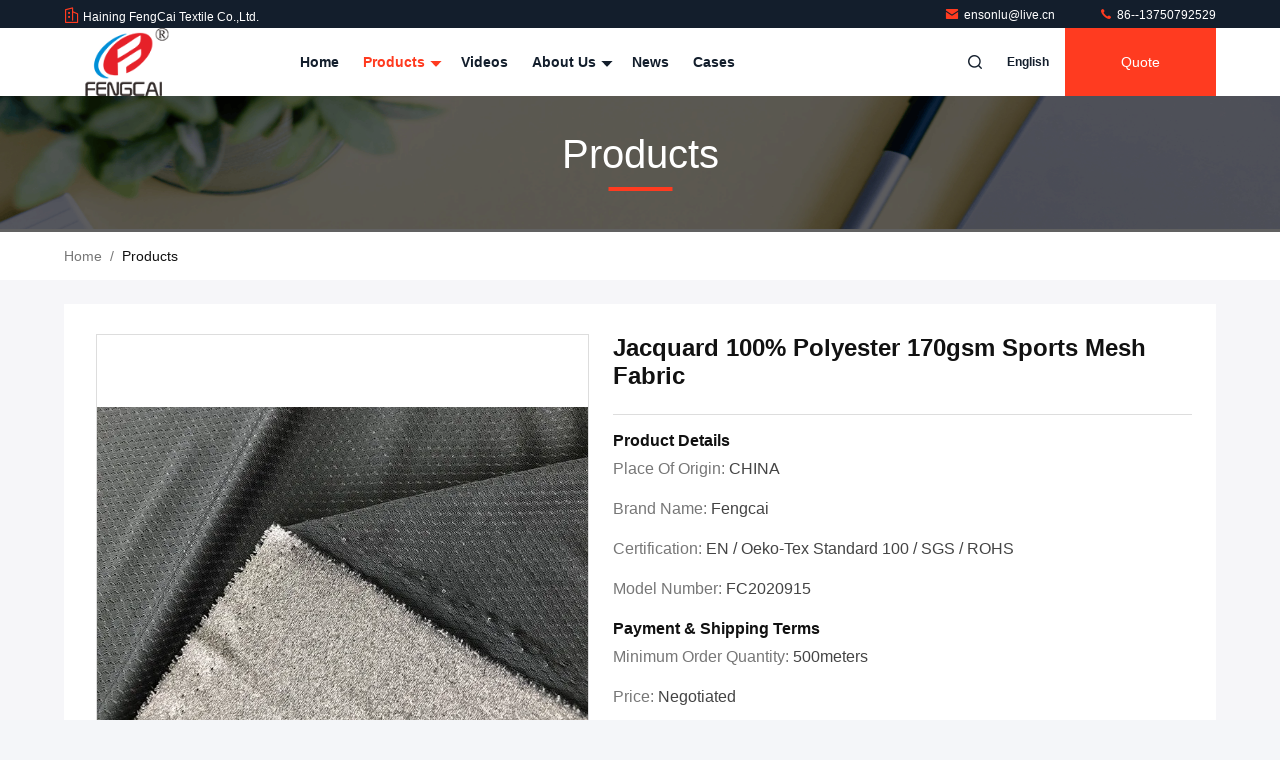

--- FILE ---
content_type: text/html
request_url: https://www.polyesterspandexfabric.com/sale-13303294-jacquard-100-polyester-170gsm-sports-mesh-fabric.html
body_size: 26374
content:

<!DOCTYPE html>
<html lang="en">
<head>
	<meta charset="utf-8">
	<meta http-equiv="X-UA-Compatible" content="IE=edge">
	<meta name="viewport" content="width=device-width, initial-scale=1.0">
    <title>Jacquard 100% Polyester 170gsm Sports Mesh Fabric</title>
        <meta name="keywords" content="170gsm Sports Mesh Fabric, 62 Inch Width Sports Mesh Fabric, Jacquard Polyester Jersey Fabric, Sports Mesh Fabric" />
            <meta name="description" content="High quality Jacquard 100% Polyester 170gsm Sports Mesh Fabric from China, China's leading product market 170gsm Sports Mesh Fabric product, with strict quality control 62 Inch Width Sports Mesh Fabric factories, producing high quality Jacquard Polyester Jersey Fabric Products." />
    				<link rel='preload'
					  href=/photo/polyesterspandexfabric/sitetpl/style/commonV2.css?ver=1756457710 as='style'><link type='text/css' rel='stylesheet'
					  href=/photo/polyesterspandexfabric/sitetpl/style/commonV2.css?ver=1756457710 media='all'><meta property="og:title" content="Jacquard 100% Polyester 170gsm Sports Mesh Fabric" />
<meta property="og:description" content="High quality Jacquard 100% Polyester 170gsm Sports Mesh Fabric from China, China's leading product market 170gsm Sports Mesh Fabric product, with strict quality control 62 Inch Width Sports Mesh Fabric factories, producing high quality Jacquard Polyester Jersey Fabric Products." />
<meta property="og:type" content="product" />
<meta property="og:availability" content="instock" />
<meta property="og:site_name" content="Haining FengCai Textile Co.,Ltd." />
<meta property="og:url" content="https://www.polyesterspandexfabric.com/sale-13303294-jacquard-100-polyester-170gsm-sports-mesh-fabric.html" />
<meta property="og:image" content="https://www.polyesterspandexfabric.com/photo/ps31486273-jacquard_100_polyester_170gsm_sports_mesh_fabric.jpg" />
<link rel="canonical" href="https://www.polyesterspandexfabric.com/sale-13303294-jacquard-100-polyester-170gsm-sports-mesh-fabric.html" />
<link rel="stylesheet" type="text/css" href="/js/guidefirstcommon.css" />
<link rel="stylesheet" type="text/css" href="/js/guidecommon_99711.css" />
<style type="text/css">
/*<![CDATA[*/
.consent__cookie {position: fixed;top: 0;left: 0;width: 100%;height: 0%;z-index: 100000;}.consent__cookie_bg {position: fixed;top: 0;left: 0;width: 100%;height: 100%;background: #000;opacity: .6;display: none }.consent__cookie_rel {position: fixed;bottom:0;left: 0;width: 100%;background: #fff;display: -webkit-box;display: -ms-flexbox;display: flex;flex-wrap: wrap;padding: 24px 80px;-webkit-box-sizing: border-box;box-sizing: border-box;-webkit-box-pack: justify;-ms-flex-pack: justify;justify-content: space-between;-webkit-transition: all ease-in-out .3s;transition: all ease-in-out .3s }.consent__close {position: absolute;top: 20px;right: 20px;cursor: pointer }.consent__close svg {fill: #777 }.consent__close:hover svg {fill: #000 }.consent__cookie_box {flex: 1;word-break: break-word;}.consent__warm {color: #777;font-size: 16px;margin-bottom: 12px;line-height: 19px }.consent__title {color: #333;font-size: 20px;font-weight: 600;margin-bottom: 12px;line-height: 23px }.consent__itxt {color: #333;font-size: 14px;margin-bottom: 12px;display: -webkit-box;display: -ms-flexbox;display: flex;-webkit-box-align: center;-ms-flex-align: center;align-items: center }.consent__itxt i {display: -webkit-inline-box;display: -ms-inline-flexbox;display: inline-flex;width: 28px;height: 28px;border-radius: 50%;background: #e0f9e9;margin-right: 8px;-webkit-box-align: center;-ms-flex-align: center;align-items: center;-webkit-box-pack: center;-ms-flex-pack: center;justify-content: center }.consent__itxt svg {fill: #3ca860 }.consent__txt {color: #a6a6a6;font-size: 14px;margin-bottom: 8px;line-height: 17px }.consent__btns {display: -webkit-box;display: -ms-flexbox;display: flex;-webkit-box-orient: vertical;-webkit-box-direction: normal;-ms-flex-direction: column;flex-direction: column;-webkit-box-pack: center;-ms-flex-pack: center;justify-content: center;flex-shrink: 0;}.consent__btn {width: 280px;height: 40px;line-height: 40px;text-align: center;background: #3ca860;color: #fff;border-radius: 4px;margin: 8px 0;-webkit-box-sizing: border-box;box-sizing: border-box;cursor: pointer;font-size:14px}.consent__btn:hover {background: #00823b }.consent__btn.empty {color: #3ca860;border: 1px solid #3ca860;background: #fff }.consent__btn.empty:hover {background: #3ca860;color: #fff }.open .consent__cookie_bg {display: block }.open .consent__cookie_rel {bottom: 0 }@media (max-width: 760px) {.consent__btns {width: 100%;align-items: center;}.consent__cookie_rel {padding: 20px 24px }}.consent__cookie.open {display: block;}.consent__cookie {display: none;}
/*]]>*/
</style>
<style type="text/css">
/*<![CDATA[*/
@media only screen and (max-width:640px){.contact_now_dialog .content-wrap .desc{background-image:url(/images/cta_images/bg_s.png) !important}}.contact_now_dialog .content-wrap .content-wrap_header .cta-close{background-image:url(/images/cta_images/sprite.png) !important}.contact_now_dialog .content-wrap .desc{background-image:url(/images/cta_images/bg_l.png) !important}.contact_now_dialog .content-wrap .cta-btn i{background-image:url(/images/cta_images/sprite.png) !important}.contact_now_dialog .content-wrap .head-tip img{content:url(/images/cta_images/cta_contact_now.png) !important}.cusim{background-image:url(/images/imicon/im.svg) !important}.cuswa{background-image:url(/images/imicon/wa.png) !important}.cusall{background-image:url(/images/imicon/allchat.svg) !important}
/*]]>*/
</style>
<script type="text/javascript" src="/js/guidefirstcommon.js"></script>
<script type="text/javascript">
/*<![CDATA[*/
window.isvideotpl = 0;window.detailurl = '';
var colorUrl = '';var isShowGuide = 2;var showGuideColor = 0;var im_appid = 10003;var im_msg="Good day, what product are you looking for?";

var cta_cid = 32292;var use_defaulProductInfo = 1;var cta_pid = 13303294;var test_company = 0;var webim_domain = '';var company_type = 0;var cta_equipment = 'pc'; var setcookie = 'setwebimCookie(41797,13303294,0)'; var whatsapplink = "https://wa.me/8613750792529?text=Hi%2C+I%27m+interested+in+Jacquard+100%25+Polyester+170gsm+Sports+Mesh+Fabric."; function insertMeta(){var str = '<meta name="mobile-web-app-capable" content="yes" /><meta name="viewport" content="width=device-width, initial-scale=1.0" />';document.head.insertAdjacentHTML('beforeend',str);} var element = document.querySelector('a.footer_webim_a[href="/webim/webim_tab.html"]');if (element) {element.parentNode.removeChild(element);}

var colorUrl = '';
var aisearch = 0;
var selfUrl = '';
window.playerReportUrl='/vod/view_count/report';
var query_string = ["Products","Detail"];
var g_tp = '';
var customtplcolor = 99711;
var str_chat = 'chat';
				var str_call_now = 'call now';
var str_chat_now = 'chat now';
var str_contact1 = 'Get Best Price';var str_chat_lang='english';var str_contact2 = 'Get Price';var str_contact2 = 'Best Price';var str_contact = 'Contact';
window.predomainsub = "";
/*]]>*/
</script>
</head>
<body>
<img src="/logo.gif" style="display:none" alt="logo"/>
<a style="display: none!important;" title="Haining FengCai Textile Co.,Ltd." class="float-inquiry" href="/contactnow.html" onclick='setinquiryCookie("{\"showproduct\":1,\"pid\":\"13303294\",\"name\":\"Jacquard 100% Polyester 170gsm Sports Mesh Fabric\",\"source_url\":\"\\/sale-13303294-jacquard-100-polyester-170gsm-sports-mesh-fabric.html\",\"picurl\":\"\\/photo\\/pd31486273-jacquard_100_polyester_170gsm_sports_mesh_fabric.jpg\",\"propertyDetail\":[[\"Item\",\"Football Mesh Knitting Jersey Fabric\"],[\"Width\",\"62 inch\"],[\"Weight\",\"170gsm\"],[\"Style\",\"Jacquard\"]],\"company_name\":null,\"picurl_c\":\"\\/photo\\/pc31486273-jacquard_100_polyester_170gsm_sports_mesh_fabric.jpg\",\"price\":\"Negotiated\",\"username\":\"enson\",\"viewTime\":\"Last Login : 2 hours 00 minutes ago\",\"subject\":\"What is the CIF price on your Jacquard 100% Polyester 170gsm Sports Mesh Fabric\",\"countrycode\":\"\"}");'></a>
<script>
var originProductInfo = '';
var originProductInfo = {"showproduct":1,"pid":"13303294","name":"Jacquard 100% Polyester 170gsm Sports Mesh Fabric","source_url":"\/sale-13303294-jacquard-100-polyester-170gsm-sports-mesh-fabric.html","picurl":"\/photo\/pd31486273-jacquard_100_polyester_170gsm_sports_mesh_fabric.jpg","propertyDetail":[["Item","Football Mesh Knitting Jersey Fabric"],["Width","62 inch"],["Weight","170gsm"],["Style","Jacquard"]],"company_name":null,"picurl_c":"\/photo\/pc31486273-jacquard_100_polyester_170gsm_sports_mesh_fabric.jpg","price":"Negotiated","username":"enson","viewTime":"Last Login : 10 hours 00 minutes ago","subject":"Please send me a quote on your Jacquard 100% Polyester 170gsm Sports Mesh Fabric","countrycode":""};
var save_url = "/contactsave.html";
var update_url = "/updateinquiry.html";
var productInfo = {};
var defaulProductInfo = {};
var myDate = new Date();
var curDate = myDate.getFullYear()+'-'+(parseInt(myDate.getMonth())+1)+'-'+myDate.getDate();
var message = '';
var default_pop = 1;
var leaveMessageDialog = document.getElementsByClassName('leave-message-dialog')[0]; // 获取弹层
var _$$ = function (dom) {
    return document.querySelectorAll(dom);
};
resInfo = originProductInfo;
resInfo['name'] = resInfo['name'] || '';
defaulProductInfo.pid = resInfo['pid'];
defaulProductInfo.productName = resInfo['name'] ?? '';
defaulProductInfo.productInfo = resInfo['propertyDetail'];
defaulProductInfo.productImg = resInfo['picurl_c'];
defaulProductInfo.subject = resInfo['subject'] ?? '';
defaulProductInfo.productImgAlt = resInfo['name'] ?? '';
var inquirypopup_tmp = 1;
var message = 'Dear,'+'\r\n'+"I am interested in"+' '+trim(resInfo['name'])+", could you send me more details such as type, size, MOQ, material, etc."+'\r\n'+"Thanks!"+'\r\n'+"Waiting for your reply.";
var message_1 = 'Dear,'+'\r\n'+"I am interested in"+' '+trim(resInfo['name'])+", could you send me more details such as type, size, MOQ, material, etc."+'\r\n'+"Thanks!"+'\r\n'+"Waiting for your reply.";
var message_2 = 'Hello,'+'\r\n'+"I am looking for"+' '+trim(resInfo['name'])+", please send me the price, specification and picture."+'\r\n'+"Your swift response will be highly appreciated."+'\r\n'+"Feel free to contact me for more information."+'\r\n'+"Thanks a lot.";
var message_3 = 'Hello,'+'\r\n'+trim(resInfo['name'])+' '+"meets my expectations."+'\r\n'+"Please give me the best price and some other product information."+'\r\n'+"Feel free to contact me via my mail."+'\r\n'+"Thanks a lot.";

var message_4 = 'Dear,'+'\r\n'+"What is the FOB price on your"+' '+trim(resInfo['name'])+'?'+'\r\n'+"Which is the nearest port name?"+'\r\n'+"Please reply me as soon as possible, it would be better to share further information."+'\r\n'+"Regards!";
var message_5 = 'Hi there,'+'\r\n'+"I am very interested in your"+' '+trim(resInfo['name'])+'.'+'\r\n'+"Please send me your product details."+'\r\n'+"Looking forward to your quick reply."+'\r\n'+"Feel free to contact me by mail."+'\r\n'+"Regards!";

var message_6 = 'Dear,'+'\r\n'+"Please provide us with information about your"+' '+trim(resInfo['name'])+", such as type, size, material, and of course the best price."+'\r\n'+"Looking forward to your quick reply."+'\r\n'+"Thank you!";
var message_7 = 'Dear,'+'\r\n'+"Can you supply"+' '+trim(resInfo['name'])+" for us?"+'\r\n'+"First we want a price list and some product details."+'\r\n'+"I hope to get reply asap and look forward to cooperation."+'\r\n'+"Thank you very much.";
var message_8 = 'hi,'+'\r\n'+"I am looking for"+' '+trim(resInfo['name'])+", please give me some more detailed product information."+'\r\n'+"I look forward to your reply."+'\r\n'+"Thank you!";
var message_9 = 'Hello,'+'\r\n'+"Your"+' '+trim(resInfo['name'])+" meets my requirements very well."+'\r\n'+"Please send me the price, specification, and similar model will be OK."+'\r\n'+"Feel free to chat with me."+'\r\n'+"Thanks!";
var message_10 = 'Dear,'+'\r\n'+"I want to know more about the details and quotation of"+' '+trim(resInfo['name'])+'.'+'\r\n'+"Feel free to contact me."+'\r\n'+"Regards!";

var r = getRandom(1,10);

defaulProductInfo.message = eval("message_"+r);
    defaulProductInfo.message = eval("message_"+r);
        var mytAjax = {

    post: function(url, data, fn) {
        var xhr = new XMLHttpRequest();
        xhr.open("POST", url, true);
        xhr.setRequestHeader("Content-Type", "application/x-www-form-urlencoded;charset=UTF-8");
        xhr.setRequestHeader("X-Requested-With", "XMLHttpRequest");
        xhr.setRequestHeader('Content-Type','text/plain;charset=UTF-8');
        xhr.onreadystatechange = function() {
            if(xhr.readyState == 4 && (xhr.status == 200 || xhr.status == 304)) {
                fn.call(this, xhr.responseText);
            }
        };
        xhr.send(data);
    },

    postform: function(url, data, fn) {
        var xhr = new XMLHttpRequest();
        xhr.open("POST", url, true);
        xhr.setRequestHeader("X-Requested-With", "XMLHttpRequest");
        xhr.onreadystatechange = function() {
            if(xhr.readyState == 4 && (xhr.status == 200 || xhr.status == 304)) {
                fn.call(this, xhr.responseText);
            }
        };
        xhr.send(data);
    }
};
/*window.onload = function(){
    leaveMessageDialog = document.getElementsByClassName('leave-message-dialog')[0];
    if (window.localStorage.recordDialogStatus=='undefined' || (window.localStorage.recordDialogStatus!='undefined' && window.localStorage.recordDialogStatus != curDate)) {
        setTimeout(function(){
            if(parseInt(inquirypopup_tmp%10) == 1){
                creatDialog(defaulProductInfo, 1);
            }
        }, 6000);
    }
};*/
function trim(str)
{
    str = str.replace(/(^\s*)/g,"");
    return str.replace(/(\s*$)/g,"");
};
function getRandom(m,n){
    var num = Math.floor(Math.random()*(m - n) + n);
    return num;
};
function strBtn(param) {

    var starattextarea = document.getElementById("textareamessage").value.length;
    var email = document.getElementById("startEmail").value;

    var default_tip = document.querySelectorAll(".watermark_container").length;
    if (20 < starattextarea && starattextarea < 3000) {
        if(default_tip>0){
            document.getElementById("textareamessage1").parentNode.parentNode.nextElementSibling.style.display = "none";
        }else{
            document.getElementById("textareamessage1").parentNode.nextElementSibling.style.display = "none";
        }

    } else {
        if(default_tip>0){
            document.getElementById("textareamessage1").parentNode.parentNode.nextElementSibling.style.display = "block";
        }else{
            document.getElementById("textareamessage1").parentNode.nextElementSibling.style.display = "block";
        }

        return;
    }

    // var re = /^([a-zA-Z0-9_-])+@([a-zA-Z0-9_-])+\.([a-zA-Z0-9_-])+/i;/*邮箱不区分大小写*/
    var re = /^[a-zA-Z0-9][\w-]*(\.?[\w-]+)*@[a-zA-Z0-9-]+(\.[a-zA-Z0-9]+)+$/i;
    if (!re.test(email)) {
        document.getElementById("startEmail").nextElementSibling.style.display = "block";
        return;
    } else {
        document.getElementById("startEmail").nextElementSibling.style.display = "none";
    }

    var subject = document.getElementById("pop_subject").value;
    var pid = document.getElementById("pop_pid").value;
    var message = document.getElementById("textareamessage").value;
    var sender_email = document.getElementById("startEmail").value;
    var tel = '';
    if (document.getElementById("tel0") != undefined && document.getElementById("tel0") != '')
        tel = document.getElementById("tel0").value;
    var form_serialize = '&tel='+tel;

    form_serialize = form_serialize.replace(/\+/g, "%2B");
    mytAjax.post(save_url,"pid="+pid+"&subject="+subject+"&email="+sender_email+"&message="+(message)+form_serialize,function(res){
        var mes = JSON.parse(res);
        if(mes.status == 200){
            var iid = mes.iid;
            document.getElementById("pop_iid").value = iid;
            document.getElementById("pop_uuid").value = mes.uuid;

            if(typeof gtag_report_conversion === "function"){
                gtag_report_conversion();//执行统计js代码
            }
            if(typeof fbq === "function"){
                fbq('track','Purchase');//执行统计js代码
            }
        }
    });
    for (var index = 0; index < document.querySelectorAll(".dialog-content-pql").length; index++) {
        document.querySelectorAll(".dialog-content-pql")[index].style.display = "none";
    };
    $('#idphonepql').val(tel);
    document.getElementById("dialog-content-pql-id").style.display = "block";
    ;
};
function twoBtnOk(param) {

    var selectgender = document.getElementById("Mr").innerHTML;
    var iid = document.getElementById("pop_iid").value;
    var sendername = document.getElementById("idnamepql").value;
    var senderphone = document.getElementById("idphonepql").value;
    var sendercname = document.getElementById("idcompanypql").value;
    var uuid = document.getElementById("pop_uuid").value;
    var gender = 2;
    if(selectgender == 'Mr.') gender = 0;
    if(selectgender == 'Mrs.') gender = 1;
    var pid = document.getElementById("pop_pid").value;
    var form_serialize = '';

        form_serialize = form_serialize.replace(/\+/g, "%2B");

    mytAjax.post(update_url,"iid="+iid+"&gender="+gender+"&uuid="+uuid+"&name="+(sendername)+"&tel="+(senderphone)+"&company="+(sendercname)+form_serialize,function(res){});

    for (var index = 0; index < document.querySelectorAll(".dialog-content-pql").length; index++) {
        document.querySelectorAll(".dialog-content-pql")[index].style.display = "none";
    };
    document.getElementById("dialog-content-pql-ok").style.display = "block";

};
function toCheckMust(name) {
    $('#'+name+'error').hide();
}
function handClidk(param) {
    var starattextarea = document.getElementById("textareamessage1").value.length;
    var email = document.getElementById("startEmail1").value;
    var default_tip = document.querySelectorAll(".watermark_container").length;
    if (20 < starattextarea && starattextarea < 3000) {
        if(default_tip>0){
            document.getElementById("textareamessage1").parentNode.parentNode.nextElementSibling.style.display = "none";
        }else{
            document.getElementById("textareamessage1").parentNode.nextElementSibling.style.display = "none";
        }

    } else {
        if(default_tip>0){
            document.getElementById("textareamessage1").parentNode.parentNode.nextElementSibling.style.display = "block";
        }else{
            document.getElementById("textareamessage1").parentNode.nextElementSibling.style.display = "block";
        }

        return;
    }

    // var re = /^([a-zA-Z0-9_-])+@([a-zA-Z0-9_-])+\.([a-zA-Z0-9_-])+/i;
    var re = /^[a-zA-Z0-9][\w-]*(\.?[\w-]+)*@[a-zA-Z0-9-]+(\.[a-zA-Z0-9]+)+$/i;
    if (!re.test(email)) {
        document.getElementById("startEmail1").nextElementSibling.style.display = "block";
        return;
    } else {
        document.getElementById("startEmail1").nextElementSibling.style.display = "none";
    }

    var subject = document.getElementById("pop_subject").value;
    var pid = document.getElementById("pop_pid").value;
    var message = document.getElementById("textareamessage1").value;
    var sender_email = document.getElementById("startEmail1").value;
    var form_serialize = tel = '';
    if (document.getElementById("tel1") != undefined && document.getElementById("tel1") != '')
        tel = document.getElementById("tel1").value;
        mytAjax.post(save_url,"email="+sender_email+"&tel="+tel+"&pid="+pid+"&message="+message+"&subject="+subject+form_serialize,function(res){

        var mes = JSON.parse(res);
        if(mes.status == 200){
            var iid = mes.iid;
            document.getElementById("pop_iid").value = iid;
            document.getElementById("pop_uuid").value = mes.uuid;
            if(typeof gtag_report_conversion === "function"){
                gtag_report_conversion();//执行统计js代码
            }
        }

    });
    for (var index = 0; index < document.querySelectorAll(".dialog-content-pql").length; index++) {
        document.querySelectorAll(".dialog-content-pql")[index].style.display = "none";
    };
    $('#idphonepql').val(tel);
    document.getElementById("dialog-content-pql-id").style.display = "block";

};
window.addEventListener('load', function () {
    $('.checkbox-wrap label').each(function(){
        if($(this).find('input').prop('checked')){
            $(this).addClass('on')
        }else {
            $(this).removeClass('on')
        }
    })
    $(document).on('click', '.checkbox-wrap label' , function(ev){
        if (ev.target.tagName.toUpperCase() != 'INPUT') {
            $(this).toggleClass('on')
        }
    })
})

function hand_video(pdata) {
    data = JSON.parse(pdata);
    productInfo.productName = data.productName;
    productInfo.productInfo = data.productInfo;
    productInfo.productImg = data.productImg;
    productInfo.subject = data.subject;

    var message = 'Dear,'+'\r\n'+"I am interested in"+' '+trim(data.productName)+", could you send me more details such as type, size, quantity, material, etc."+'\r\n'+"Thanks!"+'\r\n'+"Waiting for your reply.";

    var message = 'Dear,'+'\r\n'+"I am interested in"+' '+trim(data.productName)+", could you send me more details such as type, size, MOQ, material, etc."+'\r\n'+"Thanks!"+'\r\n'+"Waiting for your reply.";
    var message_1 = 'Dear,'+'\r\n'+"I am interested in"+' '+trim(data.productName)+", could you send me more details such as type, size, MOQ, material, etc."+'\r\n'+"Thanks!"+'\r\n'+"Waiting for your reply.";
    var message_2 = 'Hello,'+'\r\n'+"I am looking for"+' '+trim(data.productName)+", please send me the price, specification and picture."+'\r\n'+"Your swift response will be highly appreciated."+'\r\n'+"Feel free to contact me for more information."+'\r\n'+"Thanks a lot.";
    var message_3 = 'Hello,'+'\r\n'+trim(data.productName)+' '+"meets my expectations."+'\r\n'+"Please give me the best price and some other product information."+'\r\n'+"Feel free to contact me via my mail."+'\r\n'+"Thanks a lot.";

    var message_4 = 'Dear,'+'\r\n'+"What is the FOB price on your"+' '+trim(data.productName)+'?'+'\r\n'+"Which is the nearest port name?"+'\r\n'+"Please reply me as soon as possible, it would be better to share further information."+'\r\n'+"Regards!";
    var message_5 = 'Hi there,'+'\r\n'+"I am very interested in your"+' '+trim(data.productName)+'.'+'\r\n'+"Please send me your product details."+'\r\n'+"Looking forward to your quick reply."+'\r\n'+"Feel free to contact me by mail."+'\r\n'+"Regards!";

    var message_6 = 'Dear,'+'\r\n'+"Please provide us with information about your"+' '+trim(data.productName)+", such as type, size, material, and of course the best price."+'\r\n'+"Looking forward to your quick reply."+'\r\n'+"Thank you!";
    var message_7 = 'Dear,'+'\r\n'+"Can you supply"+' '+trim(data.productName)+" for us?"+'\r\n'+"First we want a price list and some product details."+'\r\n'+"I hope to get reply asap and look forward to cooperation."+'\r\n'+"Thank you very much.";
    var message_8 = 'hi,'+'\r\n'+"I am looking for"+' '+trim(data.productName)+", please give me some more detailed product information."+'\r\n'+"I look forward to your reply."+'\r\n'+"Thank you!";
    var message_9 = 'Hello,'+'\r\n'+"Your"+' '+trim(data.productName)+" meets my requirements very well."+'\r\n'+"Please send me the price, specification, and similar model will be OK."+'\r\n'+"Feel free to chat with me."+'\r\n'+"Thanks!";
    var message_10 = 'Dear,'+'\r\n'+"I want to know more about the details and quotation of"+' '+trim(data.productName)+'.'+'\r\n'+"Feel free to contact me."+'\r\n'+"Regards!";

    var r = getRandom(1,10);

    productInfo.message = eval("message_"+r);
            if(parseInt(inquirypopup_tmp/10) == 1){
        productInfo.message = "";
    }
    productInfo.pid = data.pid;
    creatDialog(productInfo, 2);
};

function handDialog(pdata) {
    data = JSON.parse(pdata);
    productInfo.productName = data.productName;
    productInfo.productInfo = data.productInfo;
    productInfo.productImg = data.productImg;
    productInfo.subject = data.subject;

    var message = 'Dear,'+'\r\n'+"I am interested in"+' '+trim(data.productName)+", could you send me more details such as type, size, quantity, material, etc."+'\r\n'+"Thanks!"+'\r\n'+"Waiting for your reply.";

    var message = 'Dear,'+'\r\n'+"I am interested in"+' '+trim(data.productName)+", could you send me more details such as type, size, MOQ, material, etc."+'\r\n'+"Thanks!"+'\r\n'+"Waiting for your reply.";
    var message_1 = 'Dear,'+'\r\n'+"I am interested in"+' '+trim(data.productName)+", could you send me more details such as type, size, MOQ, material, etc."+'\r\n'+"Thanks!"+'\r\n'+"Waiting for your reply.";
    var message_2 = 'Hello,'+'\r\n'+"I am looking for"+' '+trim(data.productName)+", please send me the price, specification and picture."+'\r\n'+"Your swift response will be highly appreciated."+'\r\n'+"Feel free to contact me for more information."+'\r\n'+"Thanks a lot.";
    var message_3 = 'Hello,'+'\r\n'+trim(data.productName)+' '+"meets my expectations."+'\r\n'+"Please give me the best price and some other product information."+'\r\n'+"Feel free to contact me via my mail."+'\r\n'+"Thanks a lot.";

    var message_4 = 'Dear,'+'\r\n'+"What is the FOB price on your"+' '+trim(data.productName)+'?'+'\r\n'+"Which is the nearest port name?"+'\r\n'+"Please reply me as soon as possible, it would be better to share further information."+'\r\n'+"Regards!";
    var message_5 = 'Hi there,'+'\r\n'+"I am very interested in your"+' '+trim(data.productName)+'.'+'\r\n'+"Please send me your product details."+'\r\n'+"Looking forward to your quick reply."+'\r\n'+"Feel free to contact me by mail."+'\r\n'+"Regards!";

    var message_6 = 'Dear,'+'\r\n'+"Please provide us with information about your"+' '+trim(data.productName)+", such as type, size, material, and of course the best price."+'\r\n'+"Looking forward to your quick reply."+'\r\n'+"Thank you!";
    var message_7 = 'Dear,'+'\r\n'+"Can you supply"+' '+trim(data.productName)+" for us?"+'\r\n'+"First we want a price list and some product details."+'\r\n'+"I hope to get reply asap and look forward to cooperation."+'\r\n'+"Thank you very much.";
    var message_8 = 'hi,'+'\r\n'+"I am looking for"+' '+trim(data.productName)+", please give me some more detailed product information."+'\r\n'+"I look forward to your reply."+'\r\n'+"Thank you!";
    var message_9 = 'Hello,'+'\r\n'+"Your"+' '+trim(data.productName)+" meets my requirements very well."+'\r\n'+"Please send me the price, specification, and similar model will be OK."+'\r\n'+"Feel free to chat with me."+'\r\n'+"Thanks!";
    var message_10 = 'Dear,'+'\r\n'+"I want to know more about the details and quotation of"+' '+trim(data.productName)+'.'+'\r\n'+"Feel free to contact me."+'\r\n'+"Regards!";

    var r = getRandom(1,10);
    productInfo.message = eval("message_"+r);
            if(parseInt(inquirypopup_tmp/10) == 1){
        productInfo.message = "";
    }
    productInfo.pid = data.pid;
    creatDialog(productInfo, 2);
};

function closepql(param) {

    leaveMessageDialog.style.display = 'none';
};

function closepql2(param) {

    for (var index = 0; index < document.querySelectorAll(".dialog-content-pql").length; index++) {
        document.querySelectorAll(".dialog-content-pql")[index].style.display = "none";
    };
    document.getElementById("dialog-content-pql-ok").style.display = "block";
};

function decodeHtmlEntities(str) {
    var tempElement = document.createElement('div');
    tempElement.innerHTML = str;
    return tempElement.textContent || tempElement.innerText || '';
}

function initProduct(productInfo,type){

    productInfo.productName = decodeHtmlEntities(productInfo.productName);
    productInfo.message = decodeHtmlEntities(productInfo.message);

    leaveMessageDialog = document.getElementsByClassName('leave-message-dialog')[0];
    leaveMessageDialog.style.display = "block";
    if(type == 3){
        var popinquiryemail = document.getElementById("popinquiryemail").value;
        _$$("#startEmail1")[0].value = popinquiryemail;
    }else{
        _$$("#startEmail1")[0].value = "";
    }
    _$$("#startEmail")[0].value = "";
    _$$("#idnamepql")[0].value = "";
    _$$("#idphonepql")[0].value = "";
    _$$("#idcompanypql")[0].value = "";

    _$$("#pop_pid")[0].value = productInfo.pid;
    _$$("#pop_subject")[0].value = productInfo.subject;
    
    if(parseInt(inquirypopup_tmp/10) == 1){
        productInfo.message = "";
    }

    _$$("#textareamessage1")[0].value = productInfo.message;
    _$$("#textareamessage")[0].value = productInfo.message;

    _$$("#dialog-content-pql-id .titlep")[0].innerHTML = productInfo.productName;
    _$$("#dialog-content-pql-id img")[0].setAttribute("src", productInfo.productImg);
    _$$("#dialog-content-pql-id img")[0].setAttribute("alt", productInfo.productImgAlt);

    _$$("#dialog-content-pql-id-hand img")[0].setAttribute("src", productInfo.productImg);
    _$$("#dialog-content-pql-id-hand img")[0].setAttribute("alt", productInfo.productImgAlt);
    _$$("#dialog-content-pql-id-hand .titlep")[0].innerHTML = productInfo.productName;

    if (productInfo.productInfo.length > 0) {
        var ul2, ul;
        ul = document.createElement("ul");
        for (var index = 0; index < productInfo.productInfo.length; index++) {
            var el = productInfo.productInfo[index];
            var li = document.createElement("li");
            var span1 = document.createElement("span");
            span1.innerHTML = el[0] + ":";
            var span2 = document.createElement("span");
            span2.innerHTML = el[1];
            li.appendChild(span1);
            li.appendChild(span2);
            ul.appendChild(li);

        }
        ul2 = ul.cloneNode(true);
        if (type === 1) {
            _$$("#dialog-content-pql-id .left")[0].replaceChild(ul, _$$("#dialog-content-pql-id .left ul")[0]);
        } else {
            _$$("#dialog-content-pql-id-hand .left")[0].replaceChild(ul2, _$$("#dialog-content-pql-id-hand .left ul")[0]);
            _$$("#dialog-content-pql-id .left")[0].replaceChild(ul, _$$("#dialog-content-pql-id .left ul")[0]);
        }
    };
    for (var index = 0; index < _$$("#dialog-content-pql-id .right ul li").length; index++) {
        _$$("#dialog-content-pql-id .right ul li")[index].addEventListener("click", function (params) {
            _$$("#dialog-content-pql-id .right #Mr")[0].innerHTML = this.innerHTML
        }, false)

    };

};
function closeInquiryCreateDialog() {
    document.getElementById("xuanpan_dialog_box_pql").style.display = "none";
};
function showInquiryCreateDialog() {
    document.getElementById("xuanpan_dialog_box_pql").style.display = "block";
};
function submitPopInquiry(){
    var message = document.getElementById("inquiry_message").value;
    var email = document.getElementById("inquiry_email").value;
    var subject = defaulProductInfo.subject;
    var pid = defaulProductInfo.pid;
    if (email === undefined) {
        showInquiryCreateDialog();
        document.getElementById("inquiry_email").style.border = "1px solid red";
        return false;
    };
    if (message === undefined) {
        showInquiryCreateDialog();
        document.getElementById("inquiry_message").style.border = "1px solid red";
        return false;
    };
    if (email.search(/^\w+((-\w+)|(\.\w+))*\@[A-Za-z0-9]+((\.|-)[A-Za-z0-9]+)*\.[A-Za-z0-9]+$/) == -1) {
        document.getElementById("inquiry_email").style.border= "1px solid red";
        showInquiryCreateDialog();
        return false;
    } else {
        document.getElementById("inquiry_email").style.border= "";
    };
    if (message.length < 20 || message.length >3000) {
        showInquiryCreateDialog();
        document.getElementById("inquiry_message").style.border = "1px solid red";
        return false;
    } else {
        document.getElementById("inquiry_message").style.border = "";
    };
    var tel = '';
    if (document.getElementById("tel") != undefined && document.getElementById("tel") != '')
        tel = document.getElementById("tel").value;

    mytAjax.post(save_url,"pid="+pid+"&subject="+subject+"&email="+email+"&message="+(message)+'&tel='+tel,function(res){
        var mes = JSON.parse(res);
        if(mes.status == 200){
            var iid = mes.iid;
            document.getElementById("pop_iid").value = iid;
            document.getElementById("pop_uuid").value = mes.uuid;

        }
    });
    initProduct(defaulProductInfo);
    for (var index = 0; index < document.querySelectorAll(".dialog-content-pql").length; index++) {
        document.querySelectorAll(".dialog-content-pql")[index].style.display = "none";
    };
    $('#idphonepql').val(tel);
    document.getElementById("dialog-content-pql-id").style.display = "block";

};

//带附件上传
function submitPopInquiryfile(email_id,message_id,check_sort,name_id,phone_id,company_id,attachments){

    if(typeof(check_sort) == 'undefined'){
        check_sort = 0;
    }
    var message = document.getElementById(message_id).value;
    var email = document.getElementById(email_id).value;
    var attachments = document.getElementById(attachments).value;
    if(typeof(name_id) !== 'undefined' && name_id != ""){
        var name  = document.getElementById(name_id).value;
    }
    if(typeof(phone_id) !== 'undefined' && phone_id != ""){
        var phone = document.getElementById(phone_id).value;
    }
    if(typeof(company_id) !== 'undefined' && company_id != ""){
        var company = document.getElementById(company_id).value;
    }
    var subject = defaulProductInfo.subject;
    var pid = defaulProductInfo.pid;

    if(check_sort == 0){
        if (email === undefined) {
            showInquiryCreateDialog();
            document.getElementById(email_id).style.border = "1px solid red";
            return false;
        };
        if (message === undefined) {
            showInquiryCreateDialog();
            document.getElementById(message_id).style.border = "1px solid red";
            return false;
        };

        if (email.search(/^\w+((-\w+)|(\.\w+))*\@[A-Za-z0-9]+((\.|-)[A-Za-z0-9]+)*\.[A-Za-z0-9]+$/) == -1) {
            document.getElementById(email_id).style.border= "1px solid red";
            showInquiryCreateDialog();
            return false;
        } else {
            document.getElementById(email_id).style.border= "";
        };
        if (message.length < 20 || message.length >3000) {
            showInquiryCreateDialog();
            document.getElementById(message_id).style.border = "1px solid red";
            return false;
        } else {
            document.getElementById(message_id).style.border = "";
        };
    }else{

        if (message === undefined) {
            showInquiryCreateDialog();
            document.getElementById(message_id).style.border = "1px solid red";
            return false;
        };

        if (email === undefined) {
            showInquiryCreateDialog();
            document.getElementById(email_id).style.border = "1px solid red";
            return false;
        };

        if (message.length < 20 || message.length >3000) {
            showInquiryCreateDialog();
            document.getElementById(message_id).style.border = "1px solid red";
            return false;
        } else {
            document.getElementById(message_id).style.border = "";
        };

        if (email.search(/^\w+((-\w+)|(\.\w+))*\@[A-Za-z0-9]+((\.|-)[A-Za-z0-9]+)*\.[A-Za-z0-9]+$/) == -1) {
            document.getElementById(email_id).style.border= "1px solid red";
            showInquiryCreateDialog();
            return false;
        } else {
            document.getElementById(email_id).style.border= "";
        };

    };

    mytAjax.post(save_url,"pid="+pid+"&subject="+subject+"&email="+email+"&message="+message+"&company="+company+"&attachments="+attachments,function(res){
        var mes = JSON.parse(res);
        if(mes.status == 200){
            var iid = mes.iid;
            document.getElementById("pop_iid").value = iid;
            document.getElementById("pop_uuid").value = mes.uuid;

            if(typeof gtag_report_conversion === "function"){
                gtag_report_conversion();//执行统计js代码
            }
            if(typeof fbq === "function"){
                fbq('track','Purchase');//执行统计js代码
            }
        }
    });
    initProduct(defaulProductInfo);

    if(name !== undefined && name != ""){
        _$$("#idnamepql")[0].value = name;
    }

    if(phone !== undefined && phone != ""){
        _$$("#idphonepql")[0].value = phone;
    }

    if(company !== undefined && company != ""){
        _$$("#idcompanypql")[0].value = company;
    }

    for (var index = 0; index < document.querySelectorAll(".dialog-content-pql").length; index++) {
        document.querySelectorAll(".dialog-content-pql")[index].style.display = "none";
    };
    document.getElementById("dialog-content-pql-id").style.display = "block";

};
function submitPopInquiryByParam(email_id,message_id,check_sort,name_id,phone_id,company_id){

    if(typeof(check_sort) == 'undefined'){
        check_sort = 0;
    }

    var senderphone = '';
    var message = document.getElementById(message_id).value;
    var email = document.getElementById(email_id).value;
    if(typeof(name_id) !== 'undefined' && name_id != ""){
        var name  = document.getElementById(name_id).value;
    }
    if(typeof(phone_id) !== 'undefined' && phone_id != ""){
        var phone = document.getElementById(phone_id).value;
        senderphone = phone;
    }
    if(typeof(company_id) !== 'undefined' && company_id != ""){
        var company = document.getElementById(company_id).value;
    }
    var subject = defaulProductInfo.subject;
    var pid = defaulProductInfo.pid;

    if(check_sort == 0){
        if (email === undefined) {
            showInquiryCreateDialog();
            document.getElementById(email_id).style.border = "1px solid red";
            return false;
        };
        if (message === undefined) {
            showInquiryCreateDialog();
            document.getElementById(message_id).style.border = "1px solid red";
            return false;
        };

        if (email.search(/^\w+((-\w+)|(\.\w+))*\@[A-Za-z0-9]+((\.|-)[A-Za-z0-9]+)*\.[A-Za-z0-9]+$/) == -1) {
            document.getElementById(email_id).style.border= "1px solid red";
            showInquiryCreateDialog();
            return false;
        } else {
            document.getElementById(email_id).style.border= "";
        };
        if (message.length < 20 || message.length >3000) {
            showInquiryCreateDialog();
            document.getElementById(message_id).style.border = "1px solid red";
            return false;
        } else {
            document.getElementById(message_id).style.border = "";
        };
    }else{

        if (message === undefined) {
            showInquiryCreateDialog();
            document.getElementById(message_id).style.border = "1px solid red";
            return false;
        };

        if (email === undefined) {
            showInquiryCreateDialog();
            document.getElementById(email_id).style.border = "1px solid red";
            return false;
        };

        if (message.length < 20 || message.length >3000) {
            showInquiryCreateDialog();
            document.getElementById(message_id).style.border = "1px solid red";
            return false;
        } else {
            document.getElementById(message_id).style.border = "";
        };

        if (email.search(/^\w+((-\w+)|(\.\w+))*\@[A-Za-z0-9]+((\.|-)[A-Za-z0-9]+)*\.[A-Za-z0-9]+$/) == -1) {
            document.getElementById(email_id).style.border= "1px solid red";
            showInquiryCreateDialog();
            return false;
        } else {
            document.getElementById(email_id).style.border= "";
        };

    };

    var productsku = "";
    if($("#product_sku").length > 0){
        productsku = $("#product_sku").html();
    }

    mytAjax.post(save_url,"tel="+senderphone+"&pid="+pid+"&subject="+subject+"&email="+email+"&message="+message+"&messagesku="+encodeURI(productsku),function(res){
        var mes = JSON.parse(res);
        if(mes.status == 200){
            var iid = mes.iid;
            document.getElementById("pop_iid").value = iid;
            document.getElementById("pop_uuid").value = mes.uuid;

            if(typeof gtag_report_conversion === "function"){
                gtag_report_conversion();//执行统计js代码
            }
            if(typeof fbq === "function"){
                fbq('track','Purchase');//执行统计js代码
            }
        }
    });
    initProduct(defaulProductInfo);

    if(name !== undefined && name != ""){
        _$$("#idnamepql")[0].value = name;
    }

    if(phone !== undefined && phone != ""){
        _$$("#idphonepql")[0].value = phone;
    }

    if(company !== undefined && company != ""){
        _$$("#idcompanypql")[0].value = company;
    }

    for (var index = 0; index < document.querySelectorAll(".dialog-content-pql").length; index++) {
        document.querySelectorAll(".dialog-content-pql")[index].style.display = "none";

    };
    document.getElementById("dialog-content-pql-id").style.display = "block";

};

function creat_videoDialog(productInfo, type) {

    if(type == 1){
        if(default_pop != 1){
            return false;
        }
        window.localStorage.recordDialogStatus = curDate;
    }else{
        default_pop = 0;
    }
    initProduct(productInfo, type);
    if (type === 1) {
        // 自动弹出
        for (var index = 0; index < document.querySelectorAll(".dialog-content-pql").length; index++) {

            document.querySelectorAll(".dialog-content-pql")[index].style.display = "none";
        };
        document.getElementById("dialog-content-pql").style.display = "block";
    } else {
        // 手动弹出
        for (var index = 0; index < document.querySelectorAll(".dialog-content-pql").length; index++) {
            document.querySelectorAll(".dialog-content-pql")[index].style.display = "none";
        };
        document.getElementById("dialog-content-pql-id-hand").style.display = "block";
    }
}

function creatDialog(productInfo, type) {

    if(type == 1){
        if(default_pop != 1){
            return false;
        }
        window.localStorage.recordDialogStatus = curDate;
    }else{
        default_pop = 0;
    }
    initProduct(productInfo, type);
    if (type === 1) {
        // 自动弹出
        for (var index = 0; index < document.querySelectorAll(".dialog-content-pql").length; index++) {

            document.querySelectorAll(".dialog-content-pql")[index].style.display = "none";
        };
        document.getElementById("dialog-content-pql").style.display = "block";
    } else {
        // 手动弹出
        for (var index = 0; index < document.querySelectorAll(".dialog-content-pql").length; index++) {
            document.querySelectorAll(".dialog-content-pql")[index].style.display = "none";
        };
        document.getElementById("dialog-content-pql-id-hand").style.display = "block";
    }
}

//带邮箱信息打开询盘框 emailtype=1表示带入邮箱
function openDialog(emailtype){
    var type = 2;//不带入邮箱，手动弹出
    if(emailtype == 1){
        var popinquiryemail = document.getElementById("popinquiryemail").value;
        // var re = /^([a-zA-Z0-9_-])+@([a-zA-Z0-9_-])+\.([a-zA-Z0-9_-])+/i;
        var re = /^[a-zA-Z0-9][\w-]*(\.?[\w-]+)*@[a-zA-Z0-9-]+(\.[a-zA-Z0-9]+)+$/i;
        if (!re.test(popinquiryemail)) {
            //前端提示样式;
            showInquiryCreateDialog();
            document.getElementById("popinquiryemail").style.border = "1px solid red";
            return false;
        } else {
            //前端提示样式;
        }
        var type = 3;
    }
    creatDialog(defaulProductInfo,type);
}

//上传附件
function inquiryUploadFile(){
    var fileObj = document.querySelector("#fileId").files[0];
    //构建表单数据
    var formData = new FormData();
    var filesize = fileObj.size;
    if(filesize > 10485760 || filesize == 0) {
        document.getElementById("filetips").style.display = "block";
        return false;
    }else {
        document.getElementById("filetips").style.display = "none";
    }
    formData.append('popinquiryfile', fileObj);
    document.getElementById("quotefileform").reset();
    var save_url = "/inquiryuploadfile.html";
    mytAjax.postform(save_url,formData,function(res){
        var mes = JSON.parse(res);
        if(mes.status == 200){
            document.getElementById("uploader-file-info").innerHTML = document.getElementById("uploader-file-info").innerHTML + "<span class=op>"+mes.attfile.name+"<a class=delatt id=att"+mes.attfile.id+" onclick=delatt("+mes.attfile.id+");>Delete</a></span>";
            var nowattachs = document.getElementById("attachments").value;
            if( nowattachs !== ""){
                var attachs = JSON.parse(nowattachs);
                attachs[mes.attfile.id] = mes.attfile;
            }else{
                var attachs = {};
                attachs[mes.attfile.id] = mes.attfile;
            }
            document.getElementById("attachments").value = JSON.stringify(attachs);
        }
    });
}
//附件删除
function delatt(attid)
{
    var nowattachs = document.getElementById("attachments").value;
    if( nowattachs !== ""){
        var attachs = JSON.parse(nowattachs);
        if(attachs[attid] == ""){
            return false;
        }
        var formData = new FormData();
        var delfile = attachs[attid]['filename'];
        var save_url = "/inquirydelfile.html";
        if(delfile != "") {
            formData.append('delfile', delfile);
            mytAjax.postform(save_url, formData, function (res) {
                if(res !== "") {
                    var mes = JSON.parse(res);
                    if (mes.status == 200) {
                        delete attachs[attid];
                        document.getElementById("attachments").value = JSON.stringify(attachs);
                        var s = document.getElementById("att"+attid);
                        s.parentNode.remove();
                    }
                }
            });
        }
    }else{
        return false;
    }
}

</script>
<div class="leave-message-dialog" style="display: none">
<style>
    .leave-message-dialog .close:before, .leave-message-dialog .close:after{
        content:initial;
    }
</style>
<div class="dialog-content-pql" id="dialog-content-pql" style="display: none">
    <span class="close" onclick="closepql()"><img src="/images/close.png" alt="close"></span>
    <div class="title">
        <p class="firstp-pql">Leave a Message</p>
        <p class="lastp-pql">We will call you back soon!</p>
    </div>
    <div class="form">
        <div class="textarea">
            <textarea style='font-family: robot;'  name="" id="textareamessage" cols="30" rows="10" style="margin-bottom:14px;width:100%"
                placeholder="Please enter your inquiry details."></textarea>
        </div>
        <p class="error-pql"> <span class="icon-pql"><img src="/images/error.png" alt="Haining FengCai Textile Co.,Ltd."></span> Your message must be between 20-3,000 characters!</p>
        <input id="startEmail" type="text" placeholder="Enter your E-mail" onkeydown="if(event.keyCode === 13){ strBtn();}">
        <p class="error-pql"><span class="icon-pql"><img src="/images/error.png" alt="Haining FengCai Textile Co.,Ltd."></span> Please check your E-mail! </p>
                <div class="operations">
            <div class='btn' id="submitStart" type="submit" onclick="strBtn()">SUBMIT</div>
        </div>
            </div>
</div>
<div class="dialog-content-pql dialog-content-pql-id" id="dialog-content-pql-id" style="display:none">
        <span class="close" onclick="closepql2()"><svg t="1648434466530" class="icon" viewBox="0 0 1024 1024" version="1.1" xmlns="http://www.w3.org/2000/svg" p-id="2198" width="16" height="16"><path d="M576 512l277.333333 277.333333-64 64-277.333333-277.333333L234.666667 853.333333 170.666667 789.333333l277.333333-277.333333L170.666667 234.666667 234.666667 170.666667l277.333333 277.333333L789.333333 170.666667 853.333333 234.666667 576 512z" fill="#444444" p-id="2199"></path></svg></span>
    <div class="left">
        <div class="img"><img></div>
        <p class="titlep"></p>
        <ul> </ul>
    </div>
    <div class="right">
                <p class="title">More information facilitates better communication.</p>
                <div style="position: relative;">
            <div class="mr"> <span id="Mr">mr</span>
                <ul>
                    <li>mr</li>
                    <li>mrs</li>
                </ul>
            </div>
            <input style="text-indent: 80px;" type="text" id="idnamepql" placeholder="Input your name">
        </div>
        <input type="text"  id="idphonepql"  placeholder="Phone Number">
        <input type="text" id="idcompanypql"  placeholder="Company" onkeydown="if(event.keyCode === 13){ twoBtnOk();}">
                <div class="btn form_new" id="twoBtnOk" onclick="twoBtnOk()">OK</div>
    </div>
</div>

<div class="dialog-content-pql dialog-content-pql-ok" id="dialog-content-pql-ok" style="display:none">
        <span class="close" onclick="closepql()"><svg t="1648434466530" class="icon" viewBox="0 0 1024 1024" version="1.1" xmlns="http://www.w3.org/2000/svg" p-id="2198" width="16" height="16"><path d="M576 512l277.333333 277.333333-64 64-277.333333-277.333333L234.666667 853.333333 170.666667 789.333333l277.333333-277.333333L170.666667 234.666667 234.666667 170.666667l277.333333 277.333333L789.333333 170.666667 853.333333 234.666667 576 512z" fill="#444444" p-id="2199"></path></svg></span>
    <div class="duihaook"></div>
        <p class="title">Submitted successfully!</p>
        <p class="p1" style="text-align: center; font-size: 18px; margin-top: 14px;">We will call you back soon!</p>
    <div class="btn" onclick="closepql()" id="endOk" style="margin: 0 auto;margin-top: 50px;">OK</div>
</div>
<div class="dialog-content-pql dialog-content-pql-id dialog-content-pql-id-hand" id="dialog-content-pql-id-hand"
    style="display:none">
     <input type="hidden" name="pop_pid" id="pop_pid" value="0">
     <input type="hidden" name="pop_subject" id="pop_subject" value="">
     <input type="hidden" name="pop_iid" id="pop_iid" value="0">
     <input type="hidden" name="pop_uuid" id="pop_uuid" value="0">
        <span class="close" onclick="closepql()"><svg t="1648434466530" class="icon" viewBox="0 0 1024 1024" version="1.1" xmlns="http://www.w3.org/2000/svg" p-id="2198" width="16" height="16"><path d="M576 512l277.333333 277.333333-64 64-277.333333-277.333333L234.666667 853.333333 170.666667 789.333333l277.333333-277.333333L170.666667 234.666667 234.666667 170.666667l277.333333 277.333333L789.333333 170.666667 853.333333 234.666667 576 512z" fill="#444444" p-id="2199"></path></svg></span>
    <div class="left">
        <div class="img"><img></div>
        <p class="titlep"></p>
        <ul> </ul>
    </div>
    <div class="right" style="float:right">
                <div class="title">
            <p class="firstp-pql">Leave a Message</p>
            <p class="lastp-pql">We will call you back soon!</p>
        </div>
                <div class="form">
            <div class="textarea">
                <textarea style='font-family: robot;' name="message" id="textareamessage1" cols="30" rows="10"
                    placeholder="Please enter your inquiry details."></textarea>
            </div>
            <p class="error-pql"> <span class="icon-pql"><img src="/images/error.png" alt="Haining FengCai Textile Co.,Ltd."></span> Your message must be between 20-3,000 characters!</p>

                            <input style="display:none" id="tel1" name="tel" type="text" oninput="value=value.replace(/[^0-9_+-]/g,'');" placeholder="Phone Number">
                        <input id='startEmail1' name='email' data-type='1' type='text'
                   placeholder="Enter your E-mail"
                   onkeydown='if(event.keyCode === 13){ handClidk();}'>
            
            <p class='error-pql'><span class='icon-pql'>
                    <img src="/images/error.png" alt="Haining FengCai Textile Co.,Ltd."></span> Please check your E-mail!            </p>

            <div class="operations">
                <div class='btn' id="submitStart1" type="submit" onclick="handClidk()">SUBMIT</div>
            </div>
        </div>
    </div>
</div>
</div>
<div id="xuanpan_dialog_box_pql" class="xuanpan_dialog_box_pql"
    style="display:none;background:rgba(0,0,0,.6);width:100%;height:100%;position: fixed;top:0;left:0;z-index: 999999;">
    <div class="box_pql"
      style="width:526px;height:206px;background:rgba(255,255,255,1);opacity:1;border-radius:4px;position: absolute;left: 50%;top: 50%;transform: translate(-50%,-50%);">
      <div onclick="closeInquiryCreateDialog()" class="close close_create_dialog"
        style="cursor: pointer;height:42px;width:40px;float:right;padding-top: 16px;"><span
          style="display: inline-block;width: 25px;height: 2px;background: rgb(114, 114, 114);transform: rotate(45deg); "><span
            style="display: block;width: 25px;height: 2px;background: rgb(114, 114, 114);transform: rotate(-90deg); "></span></span>
      </div>
      <div
        style="height: 72px; overflow: hidden; text-overflow: ellipsis; display:-webkit-box;-ebkit-line-clamp: 3;-ebkit-box-orient: vertical; margin-top: 58px; padding: 0 84px; font-size: 18px; color: rgba(51, 51, 51, 1); text-align: center; ">
        Please leave your correct email and detailed requirements (20-3,000 characters).</div>
      <div onclick="closeInquiryCreateDialog()" class="close_create_dialog"
        style="width: 139px; height: 36px; background: rgba(253, 119, 34, 1); border-radius: 4px; margin: 16px auto; color: rgba(255, 255, 255, 1); font-size: 18px; line-height: 36px; text-align: center;">
        OK</div>
    </div>
</div>
<style type="text/css">.vr-asidebox {position: fixed; bottom: 290px; left: 16px; width: 160px; height: 90px; background: #eee; overflow: hidden; border: 4px solid rgba(4, 120, 237, 0.24); box-shadow: 0px 8px 16px rgba(0, 0, 0, 0.08); border-radius: 8px; display: none; z-index: 1000; } .vr-small {position: fixed; bottom: 290px; left: 16px; width: 72px; height: 90px; background: url(/images/ctm_icon_vr.png) no-repeat center; background-size: 69.5px; overflow: hidden; display: none; cursor: pointer; z-index: 1000; display: block; text-decoration: none; } .vr-group {position: relative; } .vr-animate {width: 160px; height: 90px; background: #eee; position: relative; } .js-marquee {/*margin-right: 0!important;*/ } .vr-link {position: absolute; top: 0; left: 0; width: 100%; height: 100%; display: none; } .vr-mask {position: absolute; top: 0px; left: 0px; width: 100%; height: 100%; display: block; background: #000; opacity: 0.4; } .vr-jump {position: absolute; top: 0px; left: 0px; width: 100%; height: 100%; display: block; background: url(/images/ctm_icon_see.png) no-repeat center center; background-size: 34px; font-size: 0; } .vr-close {position: absolute; top: 50%; right: 0px; width: 16px; height: 20px; display: block; transform: translate(0, -50%); background: rgba(255, 255, 255, 0.6); border-radius: 4px 0px 0px 4px; cursor: pointer; } .vr-close i {position: absolute; top: 0px; left: 0px; width: 100%; height: 100%; display: block; background: url(/images/ctm_icon_left.png) no-repeat center center; background-size: 16px; } .vr-group:hover .vr-link {display: block; } .vr-logo {position: absolute; top: 4px; left: 4px; width: 50px; height: 14px; background: url(/images/ctm_icon_vrshow.png) no-repeat; background-size: 48px; }
</style>

<div data-head='head'>
<div class="qsjj_header_99711">
  <div class="header_p_main">
    <div class="header_p_left ecer-ellipsis">
        <i class="feitian ft-cfang"></i> Haining FengCai Textile Co.,Ltd.</div>
    <div class="header_p_right">
      <a class="header_p_a header_p_a1" title="Haining FengCai Textile Co.,Ltd." href="mailto:ensonlu@live.cn">
        <i class="feitian ft-contact2"></i>ensonlu@live.cn
      </a>
      <a class="header_p_a" title="Haining FengCai Textile Co.,Ltd." href="tel:86--13750792529">
        <i class="feitian ft-phone1"></i> 86--13750792529
      </a>
    </div>
  </div>
  <div class="header_p_main2">
    <div
      class="header_p_logo image-all ecer-flex ecer-flex-align ecer-flex-start">
      <svg
        t="1678689866105"
        class="icon"
        viewBox="0 0 1024 1024"
        version="1.1"
        xmlns="http://www.w3.org/2000/svg"
        p-id="8460"
        width="36"
        height="36">
        <path
          d="M196.266667 277.333333h635.733333c17.066667 0 34.133333-12.8 34.133333-34.133333s-17.066667-29.866667-38.4-29.866667H196.266667c-21.333333 0-34.133333 17.066667-34.133334 34.133334s12.8 29.866667 34.133334 29.866666zM827.733333 477.866667H196.266667c-17.066667 0-34.133333 12.8-34.133334 34.133333s12.8 34.133333 34.133334 34.133333h635.733333c17.066667 0 34.133333-12.8 34.133333-34.133333s-17.066667-34.133333-38.4-34.133333zM827.733333 746.666667H196.266667c-17.066667 0-34.133333 12.8-34.133334 34.133333s12.8 29.866667 34.133334 29.866667h635.733333c17.066667 0 34.133333-12.8 34.133333-34.133334s-17.066667-29.866667-38.4-29.866666z"
          fill="#333"
          p-id="8461"></path>
      </svg>
      <a href="/" title="Haining FengCai Textile Co.,Ltd.">
             <img
        src="/logo.gif" alt="Haining FengCai Textile Co.,Ltd."
      />
        </a>
    </div>
    
    
    
    
    <div class="header_p_right">
      <div class="p_sub ecer-flex">
                                  <div class="p_item p_child_item">
                
              <a class="p_item  level1-a 
                            " href="/" title="Home">
              Home
              </a> 
                                                          
                        </div>
                                              <div class="p_item p_child_item">
                              
              <a class="p_item  level1-a 
                            active2
                            
              " href="/products.html" title="Products">
              Products  <span class="sanjiao"></span>
              </a>
                                          <div class="p_child">
                                  <!-- 二级 -->
                  <div class="p_child_item">
                      <a class="level2-a ecer-ellipsis " href=/supplier-272542-polyester-spandex-fabric title="Quality Polyester Spandex Fabric factory"><h2 class="main-a ecer-ellipsis">Polyester Spandex Fabric</h2>
                                            </a>
                                        </div>
                                    <!-- 二级 -->
                  <div class="p_child_item">
                      <a class="level2-a ecer-ellipsis " href=/supplier-272544-nylon-spandex-fabric title="Quality Nylon Spandex Fabric factory"><h2 class="main-a ecer-ellipsis">Nylon Spandex Fabric</h2>
                                            </a>
                                        </div>
                                    <!-- 二级 -->
                  <div class="p_child_item">
                      <a class="level2-a ecer-ellipsis " href=/supplier-272557-spandex-velvet-fabric title="Quality Spandex Velvet Fabric factory"><h2 class="main-a ecer-ellipsis">Spandex Velvet Fabric</h2>
                                            </a>
                                        </div>
                                    <!-- 二级 -->
                  <div class="p_child_item">
                      <a class="level2-a ecer-ellipsis " href=/supplier-272551-minky-plush-fabric title="Quality Minky Plush Fabric factory"><h2 class="main-a ecer-ellipsis">Minky Plush Fabric</h2>
                                            </a>
                                        </div>
                                    <!-- 二级 -->
                  <div class="p_child_item">
                      <a class="level2-a ecer-ellipsis " href=/supplier-272552-polyester-velvet-fabric title="Quality Polyester Velvet Fabric factory"><h2 class="main-a ecer-ellipsis">Polyester Velvet Fabric</h2>
                                            </a>
                                        </div>
                                    <!-- 二级 -->
                  <div class="p_child_item">
                      <a class="level2-a ecer-ellipsis " href=/supplier-272553-fluorescent-material-fabric title="Quality Fluorescent Material Fabric factory"><h2 class="main-a ecer-ellipsis">Fluorescent Material Fabric</h2>
                                            </a>
                                        </div>
                                    <!-- 二级 -->
                  <div class="p_child_item">
                      <a class="level2-a ecer-ellipsis " href=/supplier-272554-sofa-velvet-upholstery-fabric title="Quality Sofa Velvet Upholstery Fabric factory"><h2 class="main-a ecer-ellipsis">Sofa Velvet Upholstery Fabric</h2>
                                            </a>
                                        </div>
                                    <!-- 二级 -->
                  <div class="p_child_item">
                      <a class="level2-a ecer-ellipsis " href=/supplier-272555-polyester-tricot-knit-fabric title="Quality Polyester Tricot Knit Fabric factory"><h2 class="main-a ecer-ellipsis">Polyester Tricot Knit Fabric</h2>
                                            </a>
                                        </div>
                                    <!-- 二级 -->
                  <div class="p_child_item">
                      <a class="level2-a ecer-ellipsis active2" href=/supplier-272556-sports-mesh-fabric title="Quality Sports Mesh Fabric factory"><h2 class="main-a ecer-ellipsis">Sports Mesh Fabric</h2>
                                            </a>
                                        </div>
                                    <!-- 二级 -->
                  <div class="p_child_item">
                      <a class="level2-a ecer-ellipsis " href=/supplier-272561-micro-suede-polyester-fabric title="Quality Micro Suede Polyester Fabric factory"><h2 class="main-a ecer-ellipsis">Micro Suede Polyester Fabric</h2>
                                            </a>
                                        </div>
                                    <!-- 二级 -->
                  <div class="p_child_item">
                      <a class="level2-a ecer-ellipsis " href=/supplier-272558-tpu-coated-fabric title="Quality TPU Coated Fabric factory"><h2 class="main-a ecer-ellipsis">TPU Coated Fabric</h2>
                                            </a>
                                        </div>
                                    <!-- 二级 -->
                  <div class="p_child_item">
                      <a class="level2-a ecer-ellipsis " href=/supplier-272559-weft-knitted-fabric title="Quality Weft Knitted Fabric factory"><h2 class="main-a ecer-ellipsis">Weft Knitted Fabric</h2>
                                            </a>
                                        </div>
                                    <!-- 二级 -->
                  <div class="p_child_item">
                      <a class="level2-a ecer-ellipsis " href=/supplier-272560-geogrid-reinforcing-fabric title="Quality Geogrid Reinforcing Fabric factory"><h2 class="main-a ecer-ellipsis">Geogrid Reinforcing Fabric</h2>
                                            </a>
                                        </div>
                                </div>
                              
                        </div>
                                              <div class="p_item p_child_item">
                
              <a class="p_item  level1-a 
                            " href="/video.html" title="Videos">
              Videos
              </a> 
                                                          
                        </div>
                                              <div class="p_item p_child_item">
                              
              <a class="p_item  level1-a 
                            
              " href="/aboutus.html" title="About Us">
              About Us  <span class="sanjiao"></span>
              </a>
                                            
                            <div class="p_child">
                                                                                
                                                                                                
                                                                                                
                                                                  <div class="p_child_item ">
                    <a class="" href="/aboutus.html" title="About Us">Company Profile</a>
                  </div>
                                                                
                                                                                <div class="p_child_item">
                  <a class="" href="/factory.html" title="Factory Tour">Factory Tour</a>
                </div>
                                                
                                                                                                <div class="p_child_item">
                  <a class="level2-a " href="/quality.html" title="Quality Control">Quality Control</a>
                </div>
                                
                                   <div class="p_child_item">
                    <a class="level2-a " href="/contactus.html" title="contact">Contact Us</a>
                  
                    </div>
                                                                                                
                                                                                                
                                                                                                
                                              </div>
                        </div>
                                                                                                                <div class="p_item p_child_item">
                
              <a class="p_item  level1-a 
                            " href="/news.html" title="News">
              News
              </a> 
                                                          
                        </div>
                                              <div class="p_item p_child_item">
                
              <a class="p_item  level1-a 
                            " href="/cases.html" title="Cases">
              Cases
              </a> 
                                                          
                        </div>
                       
                    
        
       
      </div>
      <div class="p_sub ecer-flex">
           <div class="p_item p_serch serchiput">
          <span class="feitian ft-search1"></span>
          <form
            id="formSearch"
            method="POST"
            onsubmit="return jsWidgetSearch(this,'');">
            <div class="p_search_input">
              <input
                onchange="(e)=>{ e.stopPropagation();}"
                type="text"
                name="keyword"
                placeholder="Search" />
                
                <div class="boxsearch"></div>
            </div>
          </form>
        </div>
        <div class="p_item p_child_item p_serch english">
          <div class="p_country"> english</div>
          <div class="icon_country feitian ft-language2"></div>
          <!-- 一级 -->
            <div class="p_child english_box">
                            <div class="p_child_item en">
                
                <a href="https://www.polyesterspandexfabric.com/sale-13303294-jacquard-100-polyester-170gsm-sports-mesh-fabric.html" title="english" class="home_langs">english</a>
              </div>
                            <div class="p_child_item fr">
                
                <a href="https://french.polyesterspandexfabric.com/sale-13303294-jacquard-100-polyester-170gsm-sports-mesh-fabric.html" title="français" class="home_langs">français</a>
              </div>
                            <div class="p_child_item de">
                
                <a href="https://german.polyesterspandexfabric.com/sale-13303294-jacquard-100-polyester-170gsm-sports-mesh-fabric.html" title="Deutsch" class="home_langs">Deutsch</a>
              </div>
                            <div class="p_child_item it">
                
                <a href="https://italian.polyesterspandexfabric.com/sale-13303294-jacquard-100-polyester-170gsm-sports-mesh-fabric.html" title="Italiano" class="home_langs">Italiano</a>
              </div>
                            <div class="p_child_item ru">
                
                <a href="https://russian.polyesterspandexfabric.com/sale-13303294-jacquard-100-polyester-170gsm-sports-mesh-fabric.html" title="Русский" class="home_langs">Русский</a>
              </div>
                            <div class="p_child_item es">
                
                <a href="https://spanish.polyesterspandexfabric.com/sale-13303294-jacquard-100-polyester-170gsm-sports-mesh-fabric.html" title="Español" class="home_langs">Español</a>
              </div>
                            <div class="p_child_item pt">
                
                <a href="https://portuguese.polyesterspandexfabric.com/sale-13303294-jacquard-100-polyester-170gsm-sports-mesh-fabric.html" title="português" class="home_langs">português</a>
              </div>
                            <div class="p_child_item nl">
                
                <a href="https://dutch.polyesterspandexfabric.com/sale-13303294-jacquard-100-polyester-170gsm-sports-mesh-fabric.html" title="Nederlandse" class="home_langs">Nederlandse</a>
              </div>
                            <div class="p_child_item el">
                
                <a href="https://greek.polyesterspandexfabric.com/sale-13303294-jacquard-100-polyester-170gsm-sports-mesh-fabric.html" title="ελληνικά" class="home_langs">ελληνικά</a>
              </div>
                            <div class="p_child_item ja">
                
                <a href="https://japanese.polyesterspandexfabric.com/sale-13303294-jacquard-100-polyester-170gsm-sports-mesh-fabric.html" title="日本語" class="home_langs">日本語</a>
              </div>
                            <div class="p_child_item ko">
                
                <a href="https://korean.polyesterspandexfabric.com/sale-13303294-jacquard-100-polyester-170gsm-sports-mesh-fabric.html" title="한국" class="home_langs">한국</a>
              </div>
                            <div class="p_child_item ar">
                
                <a href="https://arabic.polyesterspandexfabric.com/sale-13303294-jacquard-100-polyester-170gsm-sports-mesh-fabric.html" title="العربية" class="home_langs">العربية</a>
              </div>
                            <div class="p_child_item hi">
                
                <a href="https://hindi.polyesterspandexfabric.com/sale-13303294-jacquard-100-polyester-170gsm-sports-mesh-fabric.html" title="हिन्दी" class="home_langs">हिन्दी</a>
              </div>
                            <div class="p_child_item tr">
                
                <a href="https://turkish.polyesterspandexfabric.com/sale-13303294-jacquard-100-polyester-170gsm-sports-mesh-fabric.html" title="Türkçe" class="home_langs">Türkçe</a>
              </div>
                            <div class="p_child_item id">
                
                <a href="https://indonesian.polyesterspandexfabric.com/sale-13303294-jacquard-100-polyester-170gsm-sports-mesh-fabric.html" title="indonesia" class="home_langs">indonesia</a>
              </div>
                            <div class="p_child_item vi">
                
                <a href="https://vietnamese.polyesterspandexfabric.com/sale-13303294-jacquard-100-polyester-170gsm-sports-mesh-fabric.html" title="tiếng Việt" class="home_langs">tiếng Việt</a>
              </div>
                            <div class="p_child_item th">
                
                <a href="https://thai.polyesterspandexfabric.com/sale-13303294-jacquard-100-polyester-170gsm-sports-mesh-fabric.html" title="ไทย" class="home_langs">ไทย</a>
              </div>
                            <div class="p_child_item bn">
                
                <a href="https://bengali.polyesterspandexfabric.com/sale-13303294-jacquard-100-polyester-170gsm-sports-mesh-fabric.html" title="বাংলা" class="home_langs">বাংলা</a>
              </div>
                            <div class="p_child_item fa">
                
                <a href="https://persian.polyesterspandexfabric.com/sale-13303294-jacquard-100-polyester-170gsm-sports-mesh-fabric.html" title="فارسی" class="home_langs">فارسی</a>
              </div>
                            <div class="p_child_item pl">
                
                <a href="https://polish.polyesterspandexfabric.com/sale-13303294-jacquard-100-polyester-170gsm-sports-mesh-fabric.html" title="polski" class="home_langs">polski</a>
              </div>
                          </div>
            <!-- 一级 -->
        </div>
           
           <a href='/contactnow.html' title="Quote" onclick='setinquiryCookie("{\"showproduct\":1,\"pid\":\"13303294\",\"name\":\"Jacquard 100% Polyester 170gsm Sports Mesh Fabric\",\"source_url\":\"\\/sale-13303294-jacquard-100-polyester-170gsm-sports-mesh-fabric.html\",\"picurl\":\"\\/photo\\/pd31486273-jacquard_100_polyester_170gsm_sports_mesh_fabric.jpg\",\"propertyDetail\":[[\"Item\",\"Football Mesh Knitting Jersey Fabric\"],[\"Width\",\"62 inch\"],[\"Weight\",\"170gsm\"],[\"Style\",\"Jacquard\"]],\"company_name\":null,\"picurl_c\":\"\\/photo\\/pc31486273-jacquard_100_polyester_170gsm_sports_mesh_fabric.jpg\",\"price\":\"Negotiated\",\"username\":\"enson\",\"viewTime\":\"Last Login : 8 hours 00 minutes ago\",\"subject\":\"How much for your Jacquard 100% Polyester 170gsm Sports Mesh Fabric\",\"countrycode\":\"\"}");'  class="p_item p_quote"><span></span> Quote</a>
      </div>
     
    </div>
    
  </div>
  
  
   <div class="header_fixed">
    <div class="header_p_box">
      <div class="ecer-ellipsis email_p">
        <a class="header_p_a" title="iconfont" href="mailto:ensonlu@live.cn">
          <i class="feitian ft-contact2"></i> ensonlu@live.cn
        </a>
      </div>
      <div class="logo_p ecer-flex ecer-flex-align ecer-flex-space-between">
       
       <a class="imglogo" href="/" title="Home">
            <img src="/logo.gif" alt="Haining FengCai Textile Co.,Ltd." /> 
        </a>
        <i class="feitian ft-close2"></i>
      </div>
      <div class="header_menu_p">
            <div class="p_sub ">
                                                        <div class="p_item p_child_item">
                        
                      <a class="p_item  level1-a" href="/" title="Home">
                      Home
                      </a> 
                                                                  
                      
                      
                      
                                            
                        
                                                               </div>
                                                                          <div class="p_item p_child_item">
                                              
                      <a class="p_item  level1-a" href="/products.html" title="Products">
                      Products   <i class="feitian upadds"></i>
                      </a>
                                            
                      
                      
                      
                                            <div class="p_child">
                                                  <!-- 二级 -->
                          <div class="p_child_item">
                              <a class="level2-a ecer-ellipsis " href=/supplier-272542-polyester-spandex-fabric title="Quality Polyester Spandex Fabric factory"><span class="main-a ecer-ellipsis">Polyester Spandex Fabric</span>
                                                            </a>
                                                        </div>
                                                    <!-- 二级 -->
                          <div class="p_child_item">
                              <a class="level2-a ecer-ellipsis " href=/supplier-272544-nylon-spandex-fabric title="Quality Nylon Spandex Fabric factory"><span class="main-a ecer-ellipsis">Nylon Spandex Fabric</span>
                                                            </a>
                                                        </div>
                                                    <!-- 二级 -->
                          <div class="p_child_item">
                              <a class="level2-a ecer-ellipsis " href=/supplier-272557-spandex-velvet-fabric title="Quality Spandex Velvet Fabric factory"><span class="main-a ecer-ellipsis">Spandex Velvet Fabric</span>
                                                            </a>
                                                        </div>
                                                    <!-- 二级 -->
                          <div class="p_child_item">
                              <a class="level2-a ecer-ellipsis " href=/supplier-272551-minky-plush-fabric title="Quality Minky Plush Fabric factory"><span class="main-a ecer-ellipsis">Minky Plush Fabric</span>
                                                            </a>
                                                        </div>
                                                    <!-- 二级 -->
                          <div class="p_child_item">
                              <a class="level2-a ecer-ellipsis " href=/supplier-272552-polyester-velvet-fabric title="Quality Polyester Velvet Fabric factory"><span class="main-a ecer-ellipsis">Polyester Velvet Fabric</span>
                                                            </a>
                                                        </div>
                                                    <!-- 二级 -->
                          <div class="p_child_item">
                              <a class="level2-a ecer-ellipsis " href=/supplier-272553-fluorescent-material-fabric title="Quality Fluorescent Material Fabric factory"><span class="main-a ecer-ellipsis">Fluorescent Material Fabric</span>
                                                            </a>
                                                        </div>
                                                    <!-- 二级 -->
                          <div class="p_child_item">
                              <a class="level2-a ecer-ellipsis " href=/supplier-272554-sofa-velvet-upholstery-fabric title="Quality Sofa Velvet Upholstery Fabric factory"><span class="main-a ecer-ellipsis">Sofa Velvet Upholstery Fabric</span>
                                                            </a>
                                                        </div>
                                                    <!-- 二级 -->
                          <div class="p_child_item">
                              <a class="level2-a ecer-ellipsis " href=/supplier-272555-polyester-tricot-knit-fabric title="Quality Polyester Tricot Knit Fabric factory"><span class="main-a ecer-ellipsis">Polyester Tricot Knit Fabric</span>
                                                            </a>
                                                        </div>
                                                    <!-- 二级 -->
                          <div class="p_child_item">
                              <a class="level2-a ecer-ellipsis active2" href=/supplier-272556-sports-mesh-fabric title="Quality Sports Mesh Fabric factory"><span class="main-a ecer-ellipsis">Sports Mesh Fabric</span>
                                                            </a>
                                                        </div>
                                                    <!-- 二级 -->
                          <div class="p_child_item">
                              <a class="level2-a ecer-ellipsis " href=/supplier-272561-micro-suede-polyester-fabric title="Quality Micro Suede Polyester Fabric factory"><span class="main-a ecer-ellipsis">Micro Suede Polyester Fabric</span>
                                                            </a>
                                                        </div>
                                                    <!-- 二级 -->
                          <div class="p_child_item">
                              <a class="level2-a ecer-ellipsis " href=/supplier-272558-tpu-coated-fabric title="Quality TPU Coated Fabric factory"><span class="main-a ecer-ellipsis">TPU Coated Fabric</span>
                                                            </a>
                                                        </div>
                                                    <!-- 二级 -->
                          <div class="p_child_item">
                              <a class="level2-a ecer-ellipsis " href=/supplier-272559-weft-knitted-fabric title="Quality Weft Knitted Fabric factory"><span class="main-a ecer-ellipsis">Weft Knitted Fabric</span>
                                                            </a>
                                                        </div>
                                                    <!-- 二级 -->
                          <div class="p_child_item">
                              <a class="level2-a ecer-ellipsis " href=/supplier-272560-geogrid-reinforcing-fabric title="Quality Geogrid Reinforcing Fabric factory"><span class="main-a ecer-ellipsis">Geogrid Reinforcing Fabric</span>
                                                            </a>
                                                        </div>
                                                </div>
                                            
                        
                                                               </div>
                                                                          <div class="p_item p_child_item">
                        
                      <a class="p_item  level1-a" href="/video.html" title="Videos">
                      Videos
                      </a> 
                                                                  
                      
                      
                      
                                            
                        
                                                               </div>
                                                                          <div class="p_item p_child_item">
                                              
                      <a class="p_item  level1-a" href="/aboutus.html" title="About Us">
                      About Us   <i class="feitian upadds"></i>
                      </a>
                                            
                      
                      
                      
                                            
                        
                                            <div class="p_child">
                                                                                                                        
                                                                                                                        
                                                                                                                        
                                                                          <div class="p_child_item ">
                            <a class="level2-a  " href="/aboutus.html" title="About Us">Company Profile</a>
                          </div>
                                                                                                
                                                                                                <div class="p_child_item">
                          <a class="level2-a  " href="/factory.html" title="Factory Tour">Factory Tour</a>
                        </div>
                                                                        
                                                                                                                        <div class="p_child_item">
                          <a class="level2-a " href="/quality.html" title="Quality Control">Quality Control</a>
                        </div>
                        <div class="p_child_item">
                              <a class="level2-a " href="/contactus.html" title="contact">Contact Us</a>
                        </div>
                                                
                                                                                                                        
                                                                                                                        
                                                                                                                        
                                              </div>
                                                               </div>
                                                                                                                                                                                      <div class="p_item p_child_item">
                        
                      <a class="p_item  level1-a" href="/news.html" title="News">
                      News
                      </a> 
                                                                  
                      
                      
                      
                                            
                        
                                                                   <!-- 一级 -->
                      <div class="p_child">
                                                                                                          
                                                                                                          
                                                                                                          
                                                                                                          
                                                                                                          
                                                                                                          
                                                                                                          
                                                                                 <div class="p_child_item">
                              <a class="level2-a " href="/news.html" title="News">news</a>
                            </div>
                                                                                      <div class="p_child_item">
                              <a class="level2-a " href="/cases.html" title="Cases">Cases</a>
                            </div>
                                                     
                                                                                                          
                                              </div>
                      <!-- 一级 -->
                                      </div>
                                                                          <div class="p_item p_child_item">
                        
                      <a class="p_item  level1-a" href="/cases.html" title="Cases">
                      Cases
                      </a> 
                                                                  
                      
                      
                      
                                            
                        
                                                               </div>
                                     
                                
                <!--<div class="p_item p_child_item">-->
                <!--      <a class="p_item  level1-a  active1"  href="/cases.html" title="Cases">cases </a>-->
                <!--</div>-->
               
                 
            </div>
      </div>
    </div>
  </div>
  
</div></div>
<div data-main='main'>
<div class="qsjj_detail_99711" data-script="/js/swiper-bundle.min.js">
  <div class="news_99711_box_inside">
    <div class="news_99711_box_inside_bg image-part">
      <picture>
        <source media="(max-width: 750px)" srcset="/images/p_99711/bread_m.png">
        <source media="(min-width: 751px)" srcset="/images/p_99711/bread_.png">
        <img src="/images/p_99711/bread_.png"  alt="Haining FengCai Textile Co.,Ltd.">
      </picture>
      <div class="news_99711_box_bg_title">
        <span>Products</span>
        <div class="news_99711_box_bg_line"></div>
      </div>
    </div>
    <div class="news_99711_inside_bread">
      <a href="/" title="Home">Home</a>
      <span>/</span>
      <p>Products</p>
    </div>
    
    <div class="news_99711_inside_cotent">
          <div class="news_99711_inside_box">
              
              
              
              
              <div class="product_cont_p_99711">
                  <div class="p_content_box ecer-flex ecer-flex-space-between">
                    <div class="p_right">
                      <div class="product_box ecer-flex">
                        <div class="select_box ecer-flex">
                          
                         
                          <div
                            class="right_box ecer-flex ecer-flex-align ecer-flex-justify img_box_move">
                            <div class="tb-booth tb-pic tb-s310">
                                                                
                                
                                                          <a id="largeimg" class="svg image-all" target="_blank" style="display: block"
                                title="Jacquard 100% Polyester 170gsm Sports Mesh Fabric" href="/photo/pl31486273-jacquard_100_polyester_170gsm_sports_mesh_fabric.jpg">
                                          
                                <img 
                                 id="product_Img_wrap"
                                  rel="/photo/pl31486273-jacquard_100_polyester_170gsm_sports_mesh_fabric.jpg" class="jqzoom_box_move lazyi"
                                  src="/images/load_icon.gif" data-original="/photo/pl31486273-jacquard_100_polyester_170gsm_sports_mesh_fabric.jpg"
                                  alt="Jacquard 100% Polyester 170gsm Sports Mesh Fabric" style="cursor: crosshair" />
                              </a>
                             
                            </div>
                          </div>
                          
                           <div class="left_box">
                            <!-- Swiper -->
                            <div class="swiper mySwiper">
                              <div class="swiper-wrapper">
                                                                
                                                                <div class="swiper-slide  active">
                                  <div
                                    class="ecer-flex ecer-flex-align ecer-flex-justify slider_box_img"
                                    data-bigimage="/photo/pl31486273-jacquard_100_polyester_170gsm_sports_mesh_fabric.jpg" 
                                    data-image="/photo/pl31486273-jacquard_100_polyester_170gsm_sports_mesh_fabric.jpg">
                                    <img class="lazyi" data-original="/photo/py31486273-jacquard_100_polyester_170gsm_sports_mesh_fabric.jpg" src="/images/load_icon.gif"
                                      alt="Jacquard 100% Polyester 170gsm Sports Mesh Fabric" />
                                  </div>
                                </div>
                                                                <div class="swiper-slide  ">
                                  <div
                                    class="ecer-flex ecer-flex-align ecer-flex-justify slider_box_img"
                                    data-bigimage="/photo/pl31486285-jacquard_100_polyester_170gsm_sports_mesh_fabric.jpg" 
                                    data-image="/photo/pl31486285-jacquard_100_polyester_170gsm_sports_mesh_fabric.jpg">
                                    <img class="lazyi" data-original="/photo/py31486285-jacquard_100_polyester_170gsm_sports_mesh_fabric.jpg" src="/images/load_icon.gif"
                                      alt="Jacquard 100% Polyester 170gsm Sports Mesh Fabric" />
                                  </div>
                                </div>
                                                                <div class="swiper-slide  ">
                                  <div
                                    class="ecer-flex ecer-flex-align ecer-flex-justify slider_box_img"
                                    data-bigimage="/photo/pl31486282-jacquard_100_polyester_170gsm_sports_mesh_fabric.jpg" 
                                    data-image="/photo/pl31486282-jacquard_100_polyester_170gsm_sports_mesh_fabric.jpg">
                                    <img class="lazyi" data-original="/photo/py31486282-jacquard_100_polyester_170gsm_sports_mesh_fabric.jpg" src="/images/load_icon.gif"
                                      alt="Jacquard 100% Polyester 170gsm Sports Mesh Fabric" />
                                  </div>
                                </div>
                                                                <div class="swiper-slide  ">
                                  <div
                                    class="ecer-flex ecer-flex-align ecer-flex-justify slider_box_img"
                                    data-bigimage="/photo/pl31486280-jacquard_100_polyester_170gsm_sports_mesh_fabric.jpg" 
                                    data-image="/photo/pl31486280-jacquard_100_polyester_170gsm_sports_mesh_fabric.jpg">
                                    <img class="lazyi" data-original="/photo/py31486280-jacquard_100_polyester_170gsm_sports_mesh_fabric.jpg" src="/images/load_icon.gif"
                                      alt="Jacquard 100% Polyester 170gsm Sports Mesh Fabric" />
                                  </div>
                                </div>
                                                              </div>
                                  <div class="swiper-button-prev">
                                      <i class="feitian ft-previouspage"></i>
                                  </div>
                                  <div class="swiper-button-next">
                                      
                                      <i class="feitian ft-nextpage"></i>
                                  </div>
                            </div>
                            <!-- Swiper -->
                          </div>
                          
                          
                        </div>
                        <div class="info_right">
                          <h1 class="info_title">
                           Jacquard 100% Polyester 170gsm Sports Mesh Fabric
                          </h1>
                          <div class="product_line_box"></div>
                          <p class="prodect_info">Product Details</p>
                                                     <p class="product_list">Place of Origin: <span>CHINA</span></p>
                                                     <p class="product_list">Brand Name: <span>Fengcai</span></p>
                                                     <p class="product_list">Certification: <span>EN / Oeko-Tex Standard 100 / SGS  / ROHS</span></p>
                                                     <p class="product_list">Model Number: <span>FC2020915</span></p>
                                                    <p class="prodect_info">Payment & Shipping Terms</p>
                          
                          
                                                    <p class="product_list">Minimum Order Quantity: <span>500meters</p>
                                                    <p class="product_list">Price: <span>Negotiated</p>
                                                    <p class="product_list">Packaging Details: <span>Roll packing,a tube inside and a polybag outside</p>
                                                    <p class="product_list">Delivery Time: <span>15 days</p>
                                                    <p class="product_list">Payment Terms: <span>L/C, D/A, D/P, T/T, Western Union</p>
                                                    <p class="product_list">Supply Ability: <span>5000kg/day</p>
                                                   
                         
                          <div class="btn_pro" onclick='handDialog("{\"pid\":\"13303294\",\"productName\":\"Jacquard 100% Polyester 170gsm Sports Mesh Fabric\",\"productInfo\":[[\"Item\",\"Football Mesh Knitting Jersey Fabric\"],[\"Width\",\"62 inch\"],[\"Weight\",\"170gsm\"],[\"Style\",\"Jacquard\"]],\"subject\":\"What is the FOB price on your Jacquard 100% Polyester 170gsm Sports Mesh Fabric\",\"productImg\":\"\\/photo\\/pc31486273-jacquard_100_polyester_170gsm_sports_mesh_fabric.jpg\"}");'>
                            <span>Get Best Price</span>
                          </div>
                          <div class="btn_pro btn_pro1" onclick='handDialog("{\"pid\":\"13303294\",\"productName\":\"Jacquard 100% Polyester 170gsm Sports Mesh Fabric\",\"productInfo\":[[\"Item\",\"Football Mesh Knitting Jersey Fabric\"],[\"Width\",\"62 inch\"],[\"Weight\",\"170gsm\"],[\"Style\",\"Jacquard\"]],\"subject\":\"What is the FOB price on your Jacquard 100% Polyester 170gsm Sports Mesh Fabric\",\"productImg\":\"\\/photo\\/pc31486273-jacquard_100_polyester_170gsm_sports_mesh_fabric.jpg\"}");'>
                            <span>Contact Now</span>
                          </div>
                        </div>
                      </div>
                      <div class="product_box product_box2">
                        <div class="ecer-flex menu_href">
                          <a href="#desc_p_box_1"><p class="on">  Specifications</p></a>
                          <div class="desc_line"></div>
                          <a href="#desc_p_box"><p style="margin-left:24px;">  Description</p></a>
                        </div>
                        <div class="description_line" id="desc_p_box_1">Specifications <span></span> </div>
                        <div class="highlight" >Highlight: 
                                                                                                                                                                                                                                                                                                                                                                                                      <h2 style='display: inline-block;font-weight: bold;font-size: 14px;'>170gsm Sports Mesh Fabric</h2>, <h2 style='display: inline-block;font-weight: bold;font-size: 14px;'>62 Inch Width Sports Mesh Fabric</h2>, <h2 style='display: inline-block;font-weight: bold;font-size: 14px;'>Jacquard Polyester Jersey Fabric</h2>
                                                  </div>
                        <table class="table1">
                          <tr>
                                                                                                  <td><div class="ingomi_title">Item:</div></td>
                                  <td><div class="ingomi_desc">Football Mesh Knitting Jersey Fabric</div></td>
                                                                                                                                                                      <td><div class="ingomi_title">Width:</div></td>
                                  <td><div class="ingomi_desc">62 Inch</div></td>
                                                                                                       </tr>
                                                                                                                                    <td><div class="ingomi_title">Weight:</div></td>
                                  <td><div class="ingomi_desc">170gsm</div></td>
                                                                                                                                                                      <td><div class="ingomi_title">Style:</div></td>
                                  <td><div class="ingomi_desc">Jacquard</div></td>
                                                                                                       </tr>
                                                                                                                                    <td><div class="ingomi_title">Usage:</div></td>
                                  <td><div class="ingomi_desc">Jersey,T-shirt</div></td>
                                                                                                                                                                      <td><div class="ingomi_title">Feature:</div></td>
                                  <td><div class="ingomi_desc">Eco-friendly</div></td>
                                                                                                       </tr>
                                                                                                                                                                                            </tr>
                        </table>
                        <table class="table2">
                                                                                        <tr>
                                  <div class="item">
                                      <td><div class="ingomi_title">Item:</div></td>
                                      <td><div class="ingomi_desc">Football Mesh Knitting Jersey Fabric</div></td>
                                  </div>
                              </tr>
                                                                                                                        <tr>
                                  <div class="item">
                                      <td><div class="ingomi_title">Width:</div></td>
                                      <td><div class="ingomi_desc">62 Inch</div></td>
                                  </div>
                              </tr>
                                                                                                                        <tr>
                                  <div class="item">
                                      <td><div class="ingomi_title">Weight:</div></td>
                                      <td><div class="ingomi_desc">170gsm</div></td>
                                  </div>
                              </tr>
                                                                                                                        <tr>
                                  <div class="item">
                                      <td><div class="ingomi_title">Style:</div></td>
                                      <td><div class="ingomi_desc">Jacquard</div></td>
                                  </div>
                              </tr>
                                                                                                                        <tr>
                                  <div class="item">
                                      <td><div class="ingomi_title">Usage:</div></td>
                                      <td><div class="ingomi_desc">Jersey,T-shirt</div></td>
                                  </div>
                              </tr>
                                                                                                                        <tr>
                                  <div class="item">
                                      <td><div class="ingomi_title">Feature:</div></td>
                                      <td><div class="ingomi_desc">Eco-friendly</div></td>
                                  </div>
                              </tr>
                                                                                                                                                </table>
                        <div class="description_line"  id="desc_p_box">Description <span></span> </div>
                        <div class="desc_p_box">
                          Jacquard 100% Polyester 170gsm Sports Mesh Fabric
                        </div>
                        <div class="desc_box">
                            <p><strong><span style="color:#000000;"><span style="font-size:18px;">Jacquard 100% Polyester Sports Mesh Fabric Football Mesh Knitting Jersey Fabric</span></span></strong><strong><span style="color:#000000;"><span style="font-size:18px;"> </span></span></strong></p>

<p>&nbsp;</p>

<p><span style="color:#000000;">This polyester Sports Mesh fabric has football jacquard mesh.</span></p>

<p><span style="color:#000000;">The fabric is light, thin and soft, with good air permeability.</span></p>

<p><span style="color:#000000;">This jacquard mesh fabric is a fashionable jersey&nbsp;fabric.</span></p>

<p><span style="color:#000000;">The fabric is skin-friendly, environmentally friendly, safe and comfortable.</span></p>

<p>&nbsp;</p>

<p><span style="color:#000000;"><span style="font-size: 18px;">Informations</span></span></p>

<table border="1" cellpadding="4" cellspacing="0" style="width:660px;">
	<tbody>
		<tr>
			<td style="width: 101px;"><span style="color:#000000;">Product</span></td>
			<td style="width: 684px;"><span style="color:#000000;">Jacquard 100% Polyester Sports Mesh Fabric Football Mesh Knitting Jersey Fabric</span></td>
		</tr>
		<tr>
			<td style="width: 101px;"><span style="color:#000000;">Material </span></td>
			<td style="width: 684px;"><span style="color:#000000;">100% Polyester for football mesh fabric</span></td>
		</tr>
		<tr>
			<td style="width: 101px;"><span style="color:#000000;">Cuttable width </span></td>
			<td style="width: 684px;"><span style="color:#000000;">Popular Width 150cm and 160cm </span></td>
		</tr>
		<tr>
			<td style="width: 101px;"><span style="color:#000000;">Weight</span></td>
			<td style="width: 684px;"><span style="color:#000000;">(Min 140G/M2,Max 200M2,&plusmn;10G)according to your requirement.</span></td>
		</tr>
		<tr>
			<td style="width: 101px;"><span style="color:#000000;">Color</span></td>
			<td style="width: 684px;"><span style="color:#000000;">We will make labdips for you as your color sample or pantone tpx/tcx no. for bird eye mesh fabric</span></td>
		</tr>
		<tr>
			<td style="width: 101px;"><span style="color:#000000;">MOQ</span></td>
			<td style="width: 684px;"><span style="color:#000000;">500M</span></td>
		</tr>
		<tr>
			<td style="width: 101px;"><span style="color:#000000;">Sample</span></td>
			<td style="width: 684px;"><span style="color:#000000;">Available Free</span></td>
		</tr>
		<tr>
			<td style="width: 101px;"><span style="color:#000000;">Shipping Port</span></td>
			<td style="width: 684px;"><span style="color:#000000;">FOB Shanghai</span></td>
		</tr>
		<tr>
			<td style="width: 101px;"><span style="color:#000000;">Payment </span></td>
			<td style="width: 684px;"><span style="color:#000000;">T/T,L/C,D/P,D/A ETC.</span></td>
		</tr>
		<tr>
			<td style="width: 101px;"><span style="color:#000000;">Lead Time</span></td>
			<td style="width: 684px;"><span style="color:#000000;">15 days for 20&quot; container,30 days for 40&quot; container after receive deposit</span></td>
		</tr>
		<tr>
			<td style="width: 101px;"><span style="color:#000000;">Place of Origin </span></td>
			<td style="width: 684px;"><span style="color:#000000;">Haining,Zhejiang,China</span></td>
		</tr>
		<tr>
			<td style="width: 101px;"><span style="color:#000000;">Tell:</span></td>
			<td style="width: 684px;"><span style="color:#000000;">0086-15967381710</span></td>
		</tr>
	</tbody>
</table>

<p>&nbsp;</p>

<div>
<p><span style="color:#000000;"><span style="font-size:18px;">Advantage&nbsp;</span></span></p>

<p><span style="color:#000000;">1.Low MOQ: It can meet your promotional business very well.</span></p>

<p><span style="color:#000000;">2.OEM Accepted: We can produce any your design for&nbsp;mesh fabric</span></p>

<p><span style="color:#000000;">3.Good Service: We treat clients as friend.</span></p>

<p><span style="color:#000000;">4.Good Quality: We have strict quality control system .Good reputation in the market for&nbsp;mesh fabric</span></p>

<p><span style="color:#000000;">5.Fast &amp; Cheap Delivery: We have big discount from forwarder (Long-term Contract).</span></p>

<p>&nbsp;</p>

<p><span style="color:#000000;"><span style="font-size:18px;">Service</span></span></p>

<p><span style="color:#000000;">1.Easy work: 12 years in knitting fabric field.<br />
2.Lowest MOQ: for knitting fabric manufacturer , lowest quantity from 500mts depends on different style fabrics.<br />
3.OEM Accepted: We can produce any your design for knitting fabric.<br />
4.Good Service: We treat clients as friends,and constantly think for the clients.<br />
5.Good Quality: We have very strict quality control system for knitting fabric and own good reputation in market.<br />
6.Fast &amp; Cheap Express service: We have big discount from forwarder.some we can get 30% disscount.<br />
7.Unbeatable Prices:As a factory,client can get a more competitive price here! </span></p>

<p>&nbsp;</p>
</div>

<p><span style="color:#000000;"><span style="font-size: 18px;">Product Show</span></span></p>

<p><img src="/images/load_icon.gif" style="max-width:650px;" class="lazyi" alt="Jacquard 100% Polyester 170gsm Sports Mesh Fabric 0" data-original="/test/polyesterspandexfabric.com/photo/pl31486277-remark.jpg"><br />
&nbsp;<br />
<span style="color:#000000;"><span style="font-size:18px;">FAQ</span></span></p>

<p><span style="color:#000000;">Basic Services</span></p>

<p><span style="color:#000000;">1. Free sample &amp; Free sample analysis.</span></p>

<p><span style="color:#000000;">2. 24 hours online &amp; Quick response.</span></p>

<p><span style="color:#000000;">3. Tens of thousands of designs for you to choose from.</span></p>

<p><span style="color:#000000;">4. Short production leading time and delivery.</span></p>

<p><span style="color:#000000;">5. Quality inspection.</span></p>

<p>&nbsp;</p>

<p><span style="color:#000000;">Customized Services</span></p>

<p><span style="color:#000000;">1. We have Product Development Team to develop the new products to meet your need.</span></p>

<p><span style="color:#000000;">2. We have Design Development Team to develop the new designs, customized designs are welcomed.</span></p>

<p><span style="color:#000000;">3. For the packing and loading, we also accept customized requirement.</span></p>

<p>&nbsp;</p>

<p><span style="color:#000000;">After-sale Services</span></p>

<p><span style="color:#000000;">When clients receive the goods, if any quality problems, pls contact us freely. We will have a disscuss about</span></p>

<p><span style="color:#000000;">it to make you satisfied. And we never let it happen next time.</span></p>

<p>&nbsp;</p>

<p><span style="color:#000000;">Customer Voice</span></p>

<p><span style="color:#000000;">It&#39;s our great honor to hear your voice. It will promote our working passion and give you better services.</span></p>

<p>&nbsp;</p>
                        </div>
                                                <div class="tag_box_p">
                          <p class="tag_title">Tags:</p>
                          <div class="ecer-flex ecer-flex-wrap">
                                                            <h2 class="tags_list">
                                <a href="/buy-mesh-lining-fabric.html" title="mesh lining fabric">mesh lining fabric</a>,                              </h2>
                                                            <h2 class="tags_list">
                                <a href="/buy-polyester-athletic-mesh-fabric.html" title="polyester athletic mesh fabric">polyester athletic mesh fabric</a>,                              </h2>
                                                            <h2 class="tags_list">
                                <a href="/buy-athletic-jersey-mesh-fabric.html" title="athletic jersey mesh fabric">athletic jersey mesh fabric</a>                              </h2>
                                                        </div>
                        </div>
                                              </div>
                    </div>
                  </div>
                </div>
                <div class="product_cont_p_99711 product_cont_p_99711_2">
                  <div class="p_top_title">
                    <span>Similar Products</span>
                    <span class="line"></span>
                  </div>
                  <div class="simi_swiper">
                    <div class="swiper-wrapper">
                        
                                                                                                                        <div class="swiper-slide">
                        <div class="item_p_box">
                          <div class="p_right_box ecer-flex-align">
                            <div class="p_img image-part">
                               <a class="image-all" href="/sale-49071527-white-fabric-for-printing-85-polyester-elastane-15-spandex-4-way-stretch-white-fabric-for-american-f.html" title="White fabric for printing 85% Polyester Elastane 15% Spandex 4 way stretch white Fabric For American football jersey">
                                <img class="lazyi" src="/images/load_icon.gif" data-original="/photo/pt179770580-white_fabric_for_printing_85_polyester_elastane_15_spandex_4_way_stretch_white_fabric_for_american_football_jersey.jpg"
                                  alt="White fabric for printing 85% Polyester Elastane 15% Spandex 4 way stretch white Fabric For American football jersey">
                              </a>
                                                           </div>
                            <div class="p_rr">
                              <div class=" p_info_title">
                                <h2 class="product_dis ">
                                  <a class="ecer-ellipsis-n" href="/sale-49071527-white-fabric-for-printing-85-polyester-elastane-15-spandex-4-way-stretch-white-fabric-for-american-f.html" title="White fabric for printing 85% Polyester Elastane 15% Spandex 4 way stretch white Fabric For American football jersey">White fabric for printing 85% Polyester Elastane 15% Spandex 4 way stretch white Fabric For American football jersey</a>
                                </h2>
                              </div>
                              
                              <div class="p_pto_btn" onclick='handDialog("{\"pid\":\"49071527\",\"productName\":\"White fabric for printing 85% Polyester Elastane 15% Spandex 4 way stretch white Fabric For American football jersey\",\"productInfo\":[[\"Weight\",\"150gsm-350gsm\"],[\"Style\",\"Plain,Warp knitting\"],[\"Supply type\",\"Make-to-Order\"]],\"subject\":\"I am interested in your White fabric for printing 85% Polyester Elastane 15% Spandex 4 way stretch white Fabric For American football jersey\",\"productImg\":\"\\/photo\\/pc179770580-white_fabric_for_printing_85_polyester_elastane_15_spandex_4_way_stretch_white_fabric_for_american_football_jersey.jpg\"}")'>
                               
                                <span> Get Best Price</span>
                              </div>
                            </div>
                          </div>
                        </div>
                      </div>
                                                                                                <div class="swiper-slide">
                        <div class="item_p_box">
                          <div class="p_right_box ecer-flex-align">
                            <div class="p_img image-part">
                               <a class="image-all" href="/sale-46808901-four-way-strech-american-football-uniform-fabric-shiny-polyester-spandex-fabric-four-way-strech-fabr.html" title="Four way strech American football uniform Fabric Shiny polyester spandex fabric Four way strech fabric">
                                <img class="lazyi" src="/images/load_icon.gif" data-original="/photo/pt179770591-four_way_strech_american_football_uniform_fabric_shiny_polyester_spandex_fabric_four_way_strech_fabric.jpg"
                                  alt="Four way strech American football uniform Fabric Shiny polyester spandex fabric Four way strech fabric">
                              </a>
                                                           </div>
                            <div class="p_rr">
                              <div class=" p_info_title">
                                <h2 class="product_dis ">
                                  <a class="ecer-ellipsis-n" href="/sale-46808901-four-way-strech-american-football-uniform-fabric-shiny-polyester-spandex-fabric-four-way-strech-fabr.html" title="Four way strech American football uniform Fabric Shiny polyester spandex fabric Four way strech fabric">Four way strech American football uniform Fabric Shiny polyester spandex fabric Four way strech fabric</a>
                                </h2>
                              </div>
                              
                              <div class="p_pto_btn" onclick='handDialog("{\"pid\":\"46808901\",\"productName\":\"Four way strech American football uniform Fabric Shiny polyester spandex fabric Four way strech fabric\",\"productInfo\":[[\"Weight\",\"150gsm-350gsm\"],[\"Style\",\"Plain,Warp knitting\"],[\"Supply type\",\"Make-to-Order\"]],\"subject\":\"Please send price on your Four way strech American football uniform Fabric Shiny polyester spandex fabric Four way strech fabric\",\"productImg\":\"\\/photo\\/pc179770591-four_way_strech_american_football_uniform_fabric_shiny_polyester_spandex_fabric_four_way_strech_fabric.jpg\"}")'>
                               
                                <span> Get Best Price</span>
                              </div>
                            </div>
                          </div>
                        </div>
                      </div>
                                                                                                <div class="swiper-slide">
                        <div class="item_p_box">
                          <div class="p_right_box ecer-flex-align">
                            <div class="p_img image-part">
                               <a class="image-all" href="/sale-46807977-320gsm-white-shiny-polyester-spandex-fabric-four-way-strech-fabric-for-american-football-uniform.html" title="320gsm White Shiny polyester spandex fabric Four way strech fabric for American football uniform">
                                <img class="lazyi" src="/images/load_icon.gif" data-original="/photo/pt179770582-320gsm_white_shiny_polyester_spandex_fabric_four_way_strech_fabric_for_american_football_uniform.jpg"
                                  alt="320gsm White Shiny polyester spandex fabric Four way strech fabric for American football uniform">
                              </a>
                                                           </div>
                            <div class="p_rr">
                              <div class=" p_info_title">
                                <h2 class="product_dis ">
                                  <a class="ecer-ellipsis-n" href="/sale-46807977-320gsm-white-shiny-polyester-spandex-fabric-four-way-strech-fabric-for-american-football-uniform.html" title="320gsm White Shiny polyester spandex fabric Four way strech fabric for American football uniform">320gsm White Shiny polyester spandex fabric Four way strech fabric for American football uniform</a>
                                </h2>
                              </div>
                              
                              <div class="p_pto_btn" onclick='handDialog("{\"pid\":\"46807977\",\"productName\":\"320gsm White Shiny polyester spandex fabric Four way strech fabric for American football uniform\",\"productInfo\":[[\"Weight\",\"150gsm-300gsm\"],[\"Style\",\"Plain,Warp knitting\"],[\"Supply type\",\"Make-to-Order\"]],\"subject\":\"What is the delivery time on 320gsm White Shiny polyester spandex fabric Four way strech fabric for American football uniform\",\"productImg\":\"\\/photo\\/pc179770582-320gsm_white_shiny_polyester_spandex_fabric_four_way_strech_fabric_for_american_football_uniform.jpg\"}")'>
                               
                                <span> Get Best Price</span>
                              </div>
                            </div>
                          </div>
                        </div>
                      </div>
                                                                                                <div class="swiper-slide">
                        <div class="item_p_box">
                          <div class="p_right_box ecer-flex-align">
                            <div class="p_img image-part">
                               <a class="image-all" href="/sale-46795036-white-fabric-for-sublimation-solid-dyed-microfiber-fabric-roll-pack-mesh-fabric.html" title="white fabric for sublimation solid dyed microfiber fabric roll pack mesh fabric">
                                <img class="lazyi" src="/images/load_icon.gif" data-original="/photo/pt179770599-white_fabric_for_sublimation_solid_dyed_microfiber_fabric_roll_pack_mesh_fabric.jpg"
                                  alt="white fabric for sublimation solid dyed microfiber fabric roll pack mesh fabric">
                              </a>
                                                           </div>
                            <div class="p_rr">
                              <div class=" p_info_title">
                                <h2 class="product_dis ">
                                  <a class="ecer-ellipsis-n" href="/sale-46795036-white-fabric-for-sublimation-solid-dyed-microfiber-fabric-roll-pack-mesh-fabric.html" title="white fabric for sublimation solid dyed microfiber fabric roll pack mesh fabric">white fabric for sublimation solid dyed microfiber fabric roll pack mesh fabric</a>
                                </h2>
                              </div>
                              
                              <div class="p_pto_btn" onclick='handDialog("{\"pid\":\"46795036\",\"productName\":\"white fabric for sublimation solid dyed microfiber fabric roll pack mesh fabric\",\"productInfo\":[[\"Weight\",\"150gsm-300gsm\"],[\"Style\",\"Plain,Warp knitting\"],[\"Supply type\",\"Make-to-Order\"]],\"subject\":\"Please send me FOB price on white fabric for sublimation solid dyed microfiber fabric roll pack mesh fabric\",\"productImg\":\"\\/photo\\/pc179770599-white_fabric_for_sublimation_solid_dyed_microfiber_fabric_roll_pack_mesh_fabric.jpg\"}")'>
                               
                                <span> Get Best Price</span>
                              </div>
                            </div>
                          </div>
                        </div>
                      </div>
                                                                                                <div class="swiper-slide">
                        <div class="item_p_box">
                          <div class="p_right_box ecer-flex-align">
                            <div class="p_img image-part">
                               <a class="image-all" href="/sale-46794758-american-football-uniform-fabric-four-way-stretch-white-colour-polyester-spandex-mesh-fabric.html" title="American football Uniform fabric Four Way stretch White colour polyester spandex Mesh fabric">
                                <img class="lazyi" src="/images/load_icon.gif" data-original="/photo/pt179770596-american_football_uniform_fabric_four_way_stretch_white_colour_polyester_spandex_mesh_fabric.jpg"
                                  alt="American football Uniform fabric Four Way stretch White colour polyester spandex Mesh fabric">
                              </a>
                                                           </div>
                            <div class="p_rr">
                              <div class=" p_info_title">
                                <h2 class="product_dis ">
                                  <a class="ecer-ellipsis-n" href="/sale-46794758-american-football-uniform-fabric-four-way-stretch-white-colour-polyester-spandex-mesh-fabric.html" title="American football Uniform fabric Four Way stretch White colour polyester spandex Mesh fabric">American football Uniform fabric Four Way stretch White colour polyester spandex Mesh fabric</a>
                                </h2>
                              </div>
                              
                              <div class="p_pto_btn" onclick='handDialog("{\"pid\":\"46794758\",\"productName\":\"American football Uniform fabric Four Way stretch White colour polyester spandex Mesh fabric\",\"productInfo\":[[\"Weight\",\"150gsm-300gsm\"],[\"Style\",\"Plain,Warp knitting\"],[\"Supply type\",\"Make-to-Order\"]],\"subject\":\"Please send me more information on your American football Uniform fabric Four Way stretch White colour polyester spandex Mesh fabric\",\"productImg\":\"\\/photo\\/pc179770596-american_football_uniform_fabric_four_way_stretch_white_colour_polyester_spandex_mesh_fabric.jpg\"}")'>
                               
                                <span> Get Best Price</span>
                              </div>
                            </div>
                          </div>
                        </div>
                      </div>
                                                                                                <div class="swiper-slide">
                        <div class="item_p_box">
                          <div class="p_right_box ecer-flex-align">
                            <div class="p_img image-part">
                               <a class="image-all" href="/sale-46794679-white-colour-polyester-spandex-mesh-fabric-for-american-football-uniform-fabric.html" title="White colour polyester spandex Mesh fabric for American football Uniform fabric">
                                <img class="lazyi" src="/images/load_icon.gif" data-original="/photo/pt179770590-white_colour_polyester_spandex_mesh_fabric_for_american_football_uniform_fabric.jpg"
                                  alt="White colour polyester spandex Mesh fabric for American football Uniform fabric">
                              </a>
                                                           </div>
                            <div class="p_rr">
                              <div class=" p_info_title">
                                <h2 class="product_dis ">
                                  <a class="ecer-ellipsis-n" href="/sale-46794679-white-colour-polyester-spandex-mesh-fabric-for-american-football-uniform-fabric.html" title="White colour polyester spandex Mesh fabric for American football Uniform fabric">White colour polyester spandex Mesh fabric for American football Uniform fabric</a>
                                </h2>
                              </div>
                              
                              <div class="p_pto_btn" onclick='handDialog("{\"pid\":\"46794679\",\"productName\":\"White colour polyester spandex Mesh fabric for American football Uniform fabric\",\"productInfo\":[[\"Weight\",\"150gsm-300gsm\"],[\"Style\",\"Plain,Warp knitting\"],[\"Supply type\",\"Make-to-Order\"]],\"subject\":\"What is your best price for White colour polyester spandex Mesh fabric for American football Uniform fabric\",\"productImg\":\"\\/photo\\/pc179770590-white_colour_polyester_spandex_mesh_fabric_for_american_football_uniform_fabric.jpg\"}")'>
                               
                                <span> Get Best Price</span>
                              </div>
                            </div>
                          </div>
                        </div>
                      </div>
                                                                                                <div class="swiper-slide">
                        <div class="item_p_box">
                          <div class="p_right_box ecer-flex-align">
                            <div class="p_img image-part">
                               <a class="image-all" href="/sale-46760469-high-quality-sportswear-fabric-sport-customize-mesh-fabric-95-polyester-5-spandex-fabric.html" title="high quality sportswear fabric sport customize mesh fabric 95% polyester 5%spandex fabric">
                                <img class="lazyi" src="/images/load_icon.gif" data-original="/photo/pt139495596-high_quality_sportswear_fabric_sport_customize_mesh_fabric_95_polyester_5_spandex_fabric.jpg"
                                  alt="high quality sportswear fabric sport customize mesh fabric 95% polyester 5%spandex fabric">
                              </a>
                                                           </div>
                            <div class="p_rr">
                              <div class=" p_info_title">
                                <h2 class="product_dis ">
                                  <a class="ecer-ellipsis-n" href="/sale-46760469-high-quality-sportswear-fabric-sport-customize-mesh-fabric-95-polyester-5-spandex-fabric.html" title="high quality sportswear fabric sport customize mesh fabric 95% polyester 5%spandex fabric">high quality sportswear fabric sport customize mesh fabric 95% polyester 5%spandex fabric</a>
                                </h2>
                              </div>
                              
                              <div class="p_pto_btn" onclick='handDialog("{\"pid\":\"46760469\",\"productName\":\"high quality sportswear fabric sport customize mesh fabric 95% polyester 5%spandex fabric\",\"productInfo\":[[\"Weight\",\"150gsm-300gsm\"],[\"Style\",\"Plain,Warp knitting\"],[\"Supply type\",\"Make-to-Order\"]],\"subject\":\"What is the CIF price on your high quality sportswear fabric sport customize mesh fabric 95% polyester 5%spandex fabric\",\"productImg\":\"\\/photo\\/pc139495596-high_quality_sportswear_fabric_sport_customize_mesh_fabric_95_polyester_5_spandex_fabric.jpg\"}")'>
                               
                                <span> Get Best Price</span>
                              </div>
                            </div>
                          </div>
                        </div>
                      </div>
                                                                                                <div class="swiper-slide">
                        <div class="item_p_box">
                          <div class="p_right_box ecer-flex-align">
                            <div class="p_img image-part">
                               <a class="image-all" href="/sale-46739448-plain-dyed-solid-color-recycle-95-polyester-5-knitted-mesh-fabric-for-lining-sports-wear-clothing.html" title="Plain Dyed Solid Color Recycle 95% Polyester 5%Knitted Mesh Fabric For Lining Sports Wear Clothing">
                                <img class="lazyi" src="/images/load_icon.gif" data-original="/photo/pt139495576-plain_dyed_solid_color_recycle_95_polyester_5_knitted_mesh_fabric_for_lining_sports_wear_clothing.jpg"
                                  alt="Plain Dyed Solid Color Recycle 95% Polyester 5%Knitted Mesh Fabric For Lining Sports Wear Clothing">
                              </a>
                                                           </div>
                            <div class="p_rr">
                              <div class=" p_info_title">
                                <h2 class="product_dis ">
                                  <a class="ecer-ellipsis-n" href="/sale-46739448-plain-dyed-solid-color-recycle-95-polyester-5-knitted-mesh-fabric-for-lining-sports-wear-clothing.html" title="Plain Dyed Solid Color Recycle 95% Polyester 5%Knitted Mesh Fabric For Lining Sports Wear Clothing">Plain Dyed Solid Color Recycle 95% Polyester 5%Knitted Mesh Fabric For Lining Sports Wear Clothing</a>
                                </h2>
                              </div>
                              
                              <div class="p_pto_btn" onclick='handDialog("{\"pid\":\"46739448\",\"productName\":\"Plain Dyed Solid Color Recycle 95% Polyester 5%Knitted Mesh Fabric For Lining Sports Wear Clothing\",\"productInfo\":[[\"Weight\",\"150gsm-300gsm\"],[\"Style\",\"Plain,Warp knitting\"],[\"Supply type\",\"Make-to-Order\"]],\"subject\":\"Please send me more information on your Plain Dyed Solid Color Recycle 95% Polyester 5%Knitted Mesh Fabric For Lining Sports Wear Clothing\",\"productImg\":\"\\/photo\\/pc139495576-plain_dyed_solid_color_recycle_95_polyester_5_knitted_mesh_fabric_for_lining_sports_wear_clothing.jpg\"}")'>
                               
                                <span> Get Best Price</span>
                              </div>
                            </div>
                          </div>
                        </div>
                      </div>
                                                                                                <div class="swiper-slide">
                        <div class="item_p_box">
                          <div class="p_right_box ecer-flex-align">
                            <div class="p_img image-part">
                               <a class="image-all" href="/sale-46737696-quick-dry-butterfly-mesh-fabric-70d-polyster-stretch-mesh-fabric-for-spotswear.html" title="Quick Dry Butterfly Mesh fabric 70D Polyster Stretch Mesh Fabric For spotswear">
                                <img class="lazyi" src="/images/load_icon.gif" data-original="/photo/pt139495580-quick_dry_butterfly_mesh_fabric_70d_polyster_stretch_mesh_fabric_for_spotswear.jpg"
                                  alt="Quick Dry Butterfly Mesh fabric 70D Polyster Stretch Mesh Fabric For spotswear">
                              </a>
                                                           </div>
                            <div class="p_rr">
                              <div class=" p_info_title">
                                <h2 class="product_dis ">
                                  <a class="ecer-ellipsis-n" href="/sale-46737696-quick-dry-butterfly-mesh-fabric-70d-polyster-stretch-mesh-fabric-for-spotswear.html" title="Quick Dry Butterfly Mesh fabric 70D Polyster Stretch Mesh Fabric For spotswear">Quick Dry Butterfly Mesh fabric 70D Polyster Stretch Mesh Fabric For spotswear</a>
                                </h2>
                              </div>
                              
                              <div class="p_pto_btn" onclick='handDialog("{\"pid\":\"46737696\",\"productName\":\"Quick Dry Butterfly Mesh fabric 70D Polyster Stretch Mesh Fabric For spotswear\",\"productInfo\":[[\"Weight\",\"150gsm-300gsm\"],[\"Style\",\"Plain,Warp knitting\"],[\"Supply type\",\"Make-to-Order\"]],\"subject\":\"What is the delivery time on Quick Dry Butterfly Mesh fabric 70D Polyster Stretch Mesh Fabric For spotswear\",\"productImg\":\"\\/photo\\/pc139495580-quick_dry_butterfly_mesh_fabric_70d_polyster_stretch_mesh_fabric_for_spotswear.jpg\"}")'>
                               
                                <span> Get Best Price</span>
                              </div>
                            </div>
                          </div>
                        </div>
                      </div>
                                                                                                <div class="swiper-slide">
                        <div class="item_p_box">
                          <div class="p_right_box ecer-flex-align">
                            <div class="p_img image-part">
                               <a class="image-all" href="/sale-46735606-quick-drying-sweat-wicky-breathable-sports-mesh-fabric-t-shirt-70d-polyster-mesh-fabric-quick-drying.html" title="Quick Drying Sweat Wicky Breathable Sports Mesh fabric T-shirt 70D Polyster Mesh Fabric Quick Drying Sweat Wick">
                                <img class="lazyi" src="/images/load_icon.gif" data-original="/photo/pt139495586-quick_drying_sweat_wicky_breathable_sports_mesh_fabric_t_shirt_70d_polyster_mesh_fabric_quick_drying_sweat_wick.jpg"
                                  alt="Quick Drying Sweat Wicky Breathable Sports Mesh fabric T-shirt 70D Polyster Mesh Fabric Quick Drying Sweat Wick">
                              </a>
                                                           </div>
                            <div class="p_rr">
                              <div class=" p_info_title">
                                <h2 class="product_dis ">
                                  <a class="ecer-ellipsis-n" href="/sale-46735606-quick-drying-sweat-wicky-breathable-sports-mesh-fabric-t-shirt-70d-polyster-mesh-fabric-quick-drying.html" title="Quick Drying Sweat Wicky Breathable Sports Mesh fabric T-shirt 70D Polyster Mesh Fabric Quick Drying Sweat Wick">Quick Drying Sweat Wicky Breathable Sports Mesh fabric T-shirt 70D Polyster Mesh Fabric Quick Drying Sweat Wick</a>
                                </h2>
                              </div>
                              
                              <div class="p_pto_btn" onclick='handDialog("{\"pid\":\"46735606\",\"productName\":\"Quick Drying Sweat Wicky Breathable Sports Mesh fabric T-shirt 70D Polyster Mesh Fabric Quick Drying Sweat Wick\",\"productInfo\":[[\"Weight\",\"200gsm-300gsm\"],[\"Style\",\"Plain,Warp knitting\"],[\"Supply type\",\"Make-to-Order\"]],\"subject\":\"Please send me FOB price on Quick Drying Sweat Wicky Breathable Sports Mesh fabric T-shirt 70D Polyster Mesh Fabric Quick Drying Sweat Wick\",\"productImg\":\"\\/photo\\/pc139495586-quick_drying_sweat_wicky_breathable_sports_mesh_fabric_t_shirt_70d_polyster_mesh_fabric_quick_drying_sweat_wick.jpg\"}")'>
                               
                                <span> Get Best Price</span>
                              </div>
                            </div>
                          </div>
                        </div>
                      </div>
                                                                                                <div class="swiper-slide">
                        <div class="item_p_box">
                          <div class="p_right_box ecer-flex-align">
                            <div class="p_img image-part">
                               <a class="image-all" href="/sale-35555684-100-polyester-140gsm-athletic-mesh-fabric-knitting-eyelet-breathable-bird-eye.html" title="100% Polyester 140gsm Athletic Mesh Fabric Knitting Eyelet Breathable Bird Eye">
                                <img class="lazyi" src="/images/load_icon.gif" data-original="/photo/pt139294845-100_polyester_140gsm_athletic_mesh_fabric_knitting_eyelet_breathable_bird_eye.jpg"
                                  alt="100% Polyester 140gsm Athletic Mesh Fabric Knitting Eyelet Breathable Bird Eye">
                              </a>
                                                             <span class="p_video">Video</span>
                                                          </div>
                            <div class="p_rr">
                              <div class=" p_info_title">
                                <h2 class="product_dis ">
                                  <a class="ecer-ellipsis-n" href="/sale-35555684-100-polyester-140gsm-athletic-mesh-fabric-knitting-eyelet-breathable-bird-eye.html" title="100% Polyester 140gsm Athletic Mesh Fabric Knitting Eyelet Breathable Bird Eye">100% Polyester 140gsm Athletic Mesh Fabric Knitting Eyelet Breathable Bird Eye</a>
                                </h2>
                              </div>
                              
                              <div class="p_pto_btn" onclick='handDialog("{\"pid\":\"35555684\",\"productName\":\"100% Polyester 140gsm Athletic Mesh Fabric Knitting Eyelet Breathable Bird Eye\",\"productInfo\":[[\"Item\",\"Bird Eye Mesh Fabric\"],[\"Composition\",\"100% Polyester\"],[\"Pattern\",\"Mesh\"],[\"Weight\",\"140GSM\"]],\"subject\":\"Please send me more information on your 100% Polyester 140gsm Athletic Mesh Fabric Knitting Eyelet Breathable Bird Eye\",\"productImg\":\"\\/photo\\/pc139294845-100_polyester_140gsm_athletic_mesh_fabric_knitting_eyelet_breathable_bird_eye.jpg\"}")'>
                               
                                <span> Get Best Price</span>
                              </div>
                            </div>
                          </div>
                        </div>
                      </div>
                                                                    </div>
                    <!-- 如果需要导航按钮 -->
                    <div class="swiper-button-prev feitian ft-previouspage"></div>
                    <div class="swiper-button-next feitian ft-nextpage"></div>
                  </div>
                </div>
              
              
              
              
              
              
          </div>
    </div>
  </div>
  
  
  
  
  
  <div class="qsjj_contu_99711">
  <div class="cantus_box_99711">
    <div class="cantus_content_box">
      <div class="cantus_content">
        <div class="cantus_left">
          <div class="cantus_title">Send your inquiry</div>
          <div class="cantus_desc">Please send us your request and we will reply to you as soon as possible.</div>
          <div class="cantus_line"></div>
        </div>
        <div class="cantus_right">
          <textarea
            class="textares"
             autocomplete="new-password " id="inquiry_message"
            placeholder="Send your inquiry to us"></textarea>
          <div class="cantus__input_box">
            <input autocomplete="new-password "  id="inquiry_email"  type="text" placeholder="Enter your E-mail" />
            <div  onclick="submitPopInquiryByParam('inquiry_email','inquiry_message',1,'','')" class="p_btn cantus_price">Send</div>
          </div>
        </div>
      </div>
    </div>
  </div>
</div>
  
  
</div></div>
<div data-footer='footer'>
<div class="qsjj_footer_99711">
    <div class="footer_box_99711">
      <div class="footer_box">
        <div class="footer_item">
          <div class="footer_logo image-all">
            <img class="lazyi"  data-original="/logo.gif"  src="/images/load_icon.gif" alt="China Haining FengCai Textile Co.,Ltd.">
          </div>
        </div>
        <div class="footer_item">
          <div class="footer_top">About</div>
          <div class="footer_class"> <a href="/aboutus.html" title="About Us">Company Profile</a></div>
          <div class="footer_class"><a href="/factory.html" title="Factory Tour">Factory Tour</a></div>
          <div class="footer_class"><a href="/quality.html" title="Quality Control">Quality Control</a></div>
          <div class="footer_class"><a href="/contactus.html" title="contact">Contact Us</a></div>
          <div class="footer_class"><a href="/sitemap.html" title="Sitemap">SiteMap</a></div>
          <div class="footer_class"><a href="/privacy.html" title="China Haining FengCai Textile Co.,Ltd. privacy policy">Privacy Policy</a></div>
        </div>
        <div class="footer_item">
          <div class="footer_top">Products</div>
                                <h2 class="footer_class">
                <a href="/supplier-272542-polyester-spandex-fabric" title="Polyester Spandex Fabric">Polyester Spandex Fabric</a>    
            </h2>
                                          <h2 class="footer_class">
                <a href="/supplier-272544-nylon-spandex-fabric" title="Nylon Spandex Fabric">Nylon Spandex Fabric</a>    
            </h2>
                                          <h2 class="footer_class">
                <a href="/supplier-272557-spandex-velvet-fabric" title="Spandex Velvet Fabric">Spandex Velvet Fabric</a>    
            </h2>
                                          <h2 class="footer_class">
                <a href="/supplier-272551-minky-plush-fabric" title="Minky Plush Fabric">Minky Plush Fabric</a>    
            </h2>
                                          <h2 class="footer_class">
                <a href="/supplier-272552-polyester-velvet-fabric" title="Polyester Velvet Fabric">Polyester Velvet Fabric</a>    
            </h2>
                                          <h2 class="footer_class">
                <a href="/supplier-272553-fluorescent-material-fabric" title="Fluorescent Material Fabric">Fluorescent Material Fabric</a>    
            </h2>
                                                                                                                                                                        </div>
        <div class="footer_item">
          <div class="footer_top">Contact Us</div>
          <div class="footer_top footer_top2">Haining FengCai Textile Co.,Ltd.</div>
          <div class="footer_class"> <i class="feitian ft-mail1 icon"></i> 
          <a href="mailto:ensonlu@live.cn" title="ensonlu@live.cn">ensonlu@live.cn </a>
          </div>
          <div class="footer_class"> <i class="feitian ft-phone1 icon"></i>
          <a href="tel:86--13750792529" title="86--13750792529">86--13750792529 </a>
          </div>
          <div class="footer_class"> <i class="feitian ft-address1"></i>building 8,no.5 qingchuan road,xieqiao town，haining，zhejiang，china</div>
          <div class="footer_class footer_class_icon">
                                                <a href="https://facebook.com/Haining-Fengcai-Textile-COLTD-132675403914743/" class="ft-facebook2 feitian" title="facebook">facebook</a>                                                          </div> 
        </div>
      </div>
      <div class="footer_opy">
         China Good Quality Polyester Spandex Fabric Supplier. Copyright ©  2025 Haining FengCai Textile Co.,Ltd. . All Rights Reserved.
      </div>
    </div>
</div></div>
			<script type='text/javascript' src='/js/jquery.1.12.4.js'></script>
					  <script type='text/javascript' src='/photo/polyesterspandexfabric/sitetpl/style/common.js?ver=1756457710'></script><script type="text/javascript"> (function() {var e = document.createElement('script'); e.type = 'text/javascript'; e.async = true; e.src = '/stats.js'; var s = document.getElementsByTagName('script')[0]; s.parentNode.insertBefore(e, s); })(); </script><noscript><img style="display:none" src="/stats.php" width=0 height=0 rel="nofollow"/></noscript>
<!-- Global site tag (gtag.js) - Google Analytics -->
<script async src="https://www.googletagmanager.com/gtag/js?id=UA-121999926-1"></script>
<script>
  window.dataLayer = window.dataLayer || [];
  function gtag(){dataLayer.push(arguments);}
  gtag('js', new Date());

  gtag('config', 'UA-121999926-1', {cookie_flags: "SameSite=None;Secure"});
</script><!-- Global site tag (gtag.js) - Google Ads: 799237008-->
<script async src='https://www.googletagmanager.com/gtag/js?id=AW-799237008'></script>
<script>
  window.dataLayer = window.dataLayer || [];
  function gtag(){dataLayer.push(arguments);}
  gtag('js', new Date());
 
  gtag('config', 'AW-799237008', {cookie_flags: "SameSite=None;Secure"});
  gtag('config', 'AW-761239271', {cookie_flags: "SameSite=None;Secure"});
</script>
<!-- Event snippet for polyesterspandexfabric.com conversion page -->
<script>
  gtag('event', 'conversion', {'send_to': 'AW-799237008/7Xu6CLeR45ABEJDHjf0C'});
</script><script type="text/javascript" src="/js/guidecommon.js"></script>
<script type="text/javascript" src="/js/webimV3.js"></script>
<script type="text/javascript">
/*<![CDATA[*/

									var htmlContent = `
								<div class="consent__cookie">
									<div class="consent__cookie_bg"></div>
									<div class="consent__cookie_rel">
										<div class="consent__close" onclick="allConsentNotGranted()">
											<svg t="1709102891149" class="icon" viewBox="0 0 1024 1024" version="1.1" xmlns="http://www.w3.org/2000/svg" p-id="3596" xmlns:xlink="http://www.w3.org/1999/xlink" width="32" height="32">
												<path d="M783.36 195.2L512 466.56 240.64 195.2a32 32 0 0 0-45.44 45.44L466.56 512l-271.36 271.36a32 32 0 0 0 45.44 45.44L512 557.44l271.36 271.36a32 32 0 0 0 45.44-45.44L557.44 512l271.36-271.36a32 32 0 0 0-45.44-45.44z" fill="#2C2C2C" p-id="3597"></path>
											</svg>
										</div>
										<div class="consent__cookie_box">
											<div class="consent__warm">Welcome to polyesterspandexfabric.com</div>
											<div class="consent__title">polyesterspandexfabric.com asks for your consent to use your personal data to:</div>
											<div class="consent__itxt"><i><svg t="1707012116255" class="icon" viewBox="0 0 1024 1024" version="1.1" xmlns="http://www.w3.org/2000/svg" p-id="11708" xmlns:xlink="http://www.w3.org/1999/xlink" width="20" height="20">
														<path d="M768 890.88H256a90.88 90.88 0 0 1-81.28-50.56 94.08 94.08 0 0 1 7.04-99.2A412.16 412.16 0 0 1 421.12 576a231.68 231.68 0 1 1 181.76 0 412.16 412.16 0 0 1 241.92 163.2 94.08 94.08 0 0 1 7.04 99.2 90.88 90.88 0 0 1-83.84 52.48zM512 631.68a344.96 344.96 0 0 0-280.96 146.56 30.08 30.08 0 0 0 0 32.64 26.88 26.88 0 0 0 24.32 16H768a26.88 26.88 0 0 0 24.32-16 30.08 30.08 0 0 0 0-32.64A344.96 344.96 0 0 0 512 631.68z m0-434.56a167.68 167.68 0 1 0 167.68 167.68A167.68 167.68 0 0 0 512 197.12z" p-id="11709"></path>
													</svg></i>Personalised advertising and content, advertising and content measurement, audience research and services development</div>
											<div class="consent__itxt"><i><svg t="1709102557526" class="icon" viewBox="0 0 1024 1024" version="1.1" xmlns="http://www.w3.org/2000/svg" p-id="2631" xmlns:xlink="http://www.w3.org/1999/xlink" width="20" height="20">
														<path d="M876.8 320H665.6c-70.4 0-128 57.6-128 128v358.4c0 70.4 57.6 128 128 128h211.2c70.4 0 128-57.6 128-128V448c0-70.4-57.6-128-128-128z m-211.2 64h211.2c32 0 64 25.6 64 64v320H608V448c0-38.4 25.6-64 57.6-64z m211.2 480H665.6c-25.6 0-44.8-12.8-57.6-38.4h320c-6.4 25.6-25.6 38.4-51.2 38.4z" p-id="2632"></path>
														<path d="M499.2 704c0-19.2-12.8-32-32-32H140.8c-19.2 0-38.4-19.2-38.4-38.4V224c0-19.2 19.2-32 38.4-32H768c19.2 0 38.4 19.2 38.4 38.4v38.4c0 19.2 12.8 32 32 32s32-12.8 32-32V224c0-51.2-44.8-96-102.4-96H140.8c-57.6 0-102.4 44.8-102.4 96v409.6c0 57.6 44.8 102.4 102.4 102.4h326.4c25.6 0 32-19.2 32-32z m0 64H326.4c-19.2 0-32 12.8-32 32s12.8 32 32 32h166.4c19.2 0 32-12.8 32-32s-12.8-32-25.6-32z" p-id="2633"></path>
													</svg></i>Store and/or access information on a device</div>
											<div class="consent__txt">Your personal data will be processed and information from your device (cookies, unique identifiers, and other device data) may be stored by, accessed by and shared with 135 TCF vendor(s) and 65 ad partner(s), or used specifically by this site or app.</div>
											<div class="consent__txt">Some vendors may process your personal data on the basis of legitimate interest, which you can object to by do not consent. Contact our platform customer service, you can also withdraw your consent.</div>


										</div>
										<div class="consent__btns">
											<span class="consent__btn" onclick="allConsentGranted()">Consent</span>
											<span class="consent__btn empty" onclick="allConsentNotGranted()">Do not consent</span>
										</div>
									</div>
								</div>
							`;
							var newElement = document.createElement('div');
							newElement.innerHTML = htmlContent;
							document.body.appendChild(newElement);
							var consent__cookie = {
								init:function(){},
								open:function(){
									document.querySelector('.consent__cookie').className = 'consent__cookie open';
									document.body.style.overflow = 'hidden';
								},
								close:function(){
									document.querySelector('.consent__cookie').className = 'consent__cookie';
									document.body.style.overflow = '';
								}
							};
		
/*]]>*/
</script>
<script type="application/ld+json">
[
    {
        "@context": "https://schema.org/",
        "@type": "Product",
        "@id": "13303294",
        "name": "Jacquard 100% Polyester 170gsm Sports Mesh Fabric",
        "description": "Jacquard 100% Polyester 170gsm Sports Mesh Fabric, Find Complete Details about Jacquard 100% Polyester 170gsm Sports Mesh Fabric from Haining FengCai Textile Co.,Ltd. Supplier or Manufacturer on polyesterspandexfabric.com",
        "image": [
            "https://www.polyesterspandexfabric.com/photo/pl31486273-jacquard_100_polyester_170gsm_sports_mesh_fabric.jpg",
            "https://www.polyesterspandexfabric.com/photo/pl31486285-jacquard_100_polyester_170gsm_sports_mesh_fabric.jpg",
            "https://www.polyesterspandexfabric.com/photo/pl31486282-jacquard_100_polyester_170gsm_sports_mesh_fabric.jpg",
            "https://www.polyesterspandexfabric.com/photo/pl31486280-jacquard_100_polyester_170gsm_sports_mesh_fabric.jpg"
        ],
        "sku": "FC2020915",
        "mpn": "13303294-00",
        "brand": {
            "@type": "Brand",
            "name": "Haining FengCai Textile Co.,Ltd."
        },
        "offers": {
            "@type": "Offer",
            "url": "https://www.polyesterspandexfabric.com/sale-13303294-jacquard-100-polyester-170gsm-sports-mesh-fabric.html",
            "offerCount": 500,
            "availability": "https://schema.org/InStock",
            "priceCurrency": "USD",
            "price": "3.34",
            "priceValidUntil": "2026-12-30"
        },
        "review": {
            "@type": "Review",
            "author": {
                "@type": "Person",
                "name": "anonymous"
            },
            "reviewRating": {
                "@type": "Rating",
                "ratingValue": "4.8",
                "bestRating": 5
            }
        }
    },
    {
        "@context": "https://schema.org/",
        "@type": "ImageObject",
        "contentUrl": "https://www.polyesterspandexfabric.com/photo/pl31486273-jacquard_100_polyester_170gsm_sports_mesh_fabric.jpg",
        "creditText": "polyesterspandexfabric.com",
        "creator": {
            "@type": "Person",
            "name": "Haining FengCai Textile Co.,Ltd."
        }
    },
    {
        "@context": "https://schema.org/",
        "@type": "BreadcrumbList",
        "itemListElement": [
            {
                "@type": "ListItem",
                "position": 1,
                "name": "Products",
                "item": "https://www.polyesterspandexfabric.com/products.html"
            },
            {
                "@type": "ListItem",
                "position": 2,
                "name": "Sports Mesh Fabric",
                "item": "https://www.polyesterspandexfabric.com/supplier-272556-sports-mesh-fabric"
            }
        ]
    }
]
</script></body>
</html>
<!-- static:2025-12-30 12:00:32 -->
